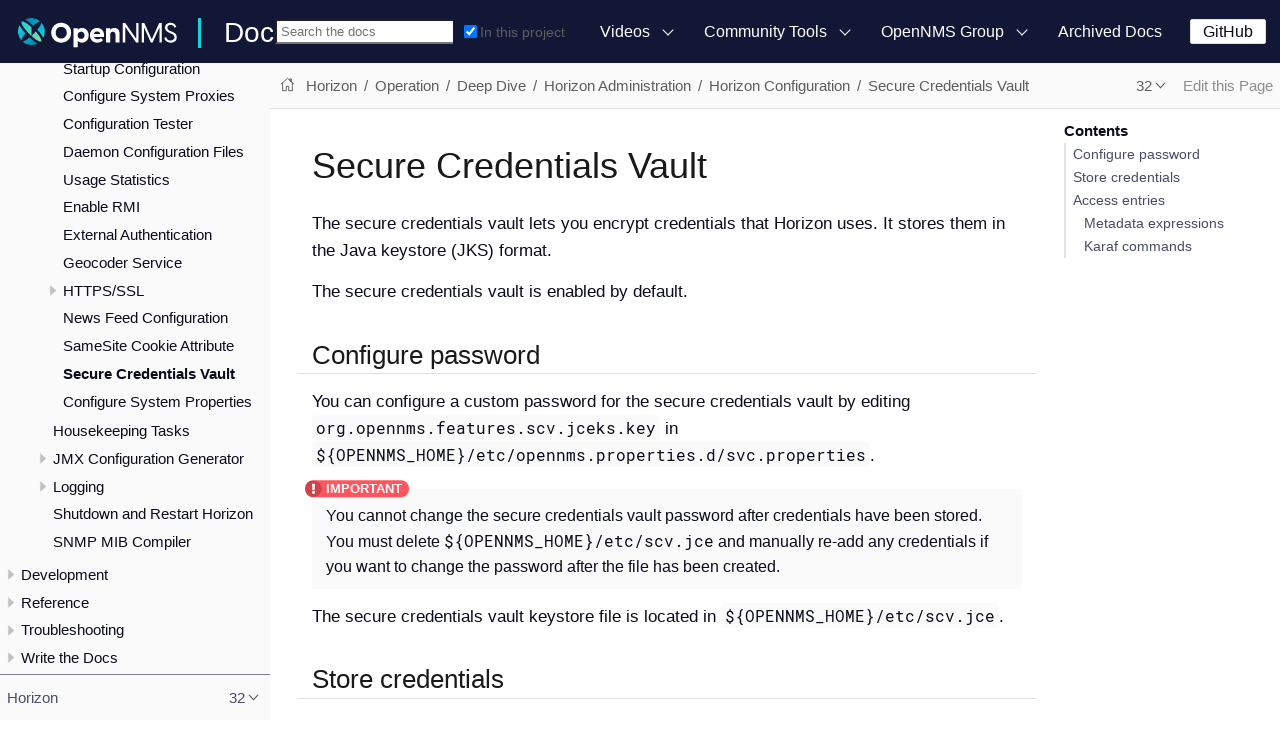

--- FILE ---
content_type: text/html
request_url: https://docs.opennms.com/horizon/32/operation/deep-dive/admin/configuration/scv-configuration.html
body_size: 13406
content:
<!DOCTYPE html>
<html lang="en">
  <head>
    <meta charset="utf-8">
    <meta name="viewport" content="width=device-width,initial-scale=1">
    <title>Secure Credentials Vault</title>
    <link rel="canonical" href="https://docs.opennms.com/horizon/35/operation/deep-dive/admin/configuration/scv-configuration.html">
    <link rel="prev" href="same-site-cookie.html">
    <link rel="next" href="system-properties.html">
    <meta name="description" content="Learn how to configure the secure credentials vault to encrypt the credentials that Horizon uses.">
    <meta name="generator" content="Antora 3.1.1">
    <link rel="stylesheet" href="../../../../../../_/css/site.css">
    <link rel="stylesheet" href="../../../../../../_/css/search.css">
    <link rel="stylesheet" href="../../../../../../_/css/admonition-labels.css">
    <script async src="https://www.googletagmanager.com/gtag/js?id=G-WR2RML9P8J"></script>
    <script>function gtag(){dataLayer.push(arguments)};window.dataLayer=window.dataLayer||[];gtag('js',new Date());gtag('config','G-WR2RML9P8J')</script>
    <link rel="icon" href="../../../../../../_/img/favicon.svg">
  </head>
  <body class="article">
<header class="header">
  <nav class="navbar">
    <div class="navbar-brand">
      <a href="https://www.opennms.com"><img class="navbar-logo" src="../../../../../../_/img/logotype.svg"/></a>
      <a class="navbar-site-title" href="https://docs.opennms.com">Docs</a>
      <button class="navbar-burger" data-target="topbar-nav">
        <span></span>
        <span></span>
        <span></span>
      </button>
    </div>
    <div id="topbar-nav" class="navbar-menu">
      <div class="navbar-end">
          <div class="navbar-item search hide-for-print">
            <div id="search-field" class="field has-filter">
              <input id="search-input" type="text" placeholder="Search the docs">
              <label class="filter checkbox">
                <input type="checkbox" data-facet-filter="component:horizon" checked> In this project
              </label>
            </div>
          </div>
        <div class="navbar-item has-dropdown is-hoverable">
          <a class="navbar-link" href="#">Videos</a>
          <div class="navbar-dropdown">
            <a class="navbar-item"
               href="https://www.youtube.com/watch?v=GJzmkshdjiI&list=PLsXgBGH3nG7iZSlssmZB3xWsAJlst2j2z"
               target="blank">OpenNMS 101 Training</a>
            <a class="navbar-item"
               href="https://www.youtube.com/watch?v=aoiSjNvDC7E&list=PLsXgBGH3nG7h6zy2hENGRJbs0BYQaqBu4"
               target="blank">OpenNMS 102 Training</a>
            <a class="navbar-item" href="https://www.youtube.com/opennms" target="blank">OpenNMS on YouTube</a>
          </div>
        </div>
        <div class="navbar-item has-dropdown is-hoverable">
          <a class="navbar-link" href="#">Community Tools</a>
          <div class="navbar-dropdown">
            <a class="navbar-item" href="https://www.opennms.com" target="blank">Project Website</a>
            <a class="navbar-item" href="https://issues.opennms.org" target="blank">JIRA</a>
            <a class="navbar-item" href="https://opennms.discourse.group" target="blank">Discourse</a>
            <a class="navbar-item" href="https://chat.opennms.com" target="blank">Mattermost Chat</a>
            <a class="navbar-item" href="https://toolbox.opennms.eu" target="blank">Toolbox</a>
          </div>
        </div>
        <div class="navbar-item has-dropdown is-hoverable">
          <a class="navbar-link" href="#">OpenNMS Group</a>
          <div class="navbar-dropdown">
            <a class="navbar-item" href="https://www.opennms.com/training" target="blank">Training</a>
            <a class="navbar-item" href="https://www.opennms.com/support" target="blank">Commercial Support</a>
            <a class="navbar-item" href="https://www.opennms.com/sponsored-development" target="blank">Sponsored
              Development</a>
          </div>
        </div>
        <a class="navbar-item" href="https://vault.opennms.com/docs/">Archived Docs</a>
      </div>
      <div class="navbar-item">
      <span class="control">
        <a class="button is-primary" href="https://github.com/opennms" target="blank">GitHub</a>
      </span>
      </div>
    </div>
  </nav>
</header>

<div class="body">
<div class="nav-container" data-component="horizon" data-version="32">
  <aside class="nav">
    <div class="panels">
<div class="nav-panel-menu is-active" data-panel="menu">
  <nav class="nav-menu">
    <h3 class="title"><a href="../../../../index.html">Horizon</a></h3>
<ul class="nav-list">
  <li class="nav-item" data-depth="0">
    <button class="nav-item-toggle"></button>
    <span class="nav-text">Release Notes</span>
<ul class="nav-list">
  <li class="nav-item" data-depth="1">
    <a class="nav-link" href="../../../../releasenotes/whatsnew.html">What&#8217;s New in OpenNMS Horizon 32</a>
  </li>
  <li class="nav-item" data-depth="1">
    <a class="nav-link" href="../../../../releasenotes/changelog.html">Changelog</a>
  </li>
</ul>
  </li>
  <li class="nav-item" data-depth="0">
    <button class="nav-item-toggle"></button>
    <span class="nav-text">Deployment</span>
<ul class="nav-list">
  <li class="nav-item" data-depth="1">
    <button class="nav-item-toggle"></button>
    <a class="nav-link" href="../../../../deployment/core/introduction.html">OpenNMS Horizon</a>
<ul class="nav-list">
  <li class="nav-item" data-depth="2">
    <a class="nav-link" href="../../../../deployment/core/system-requirements.html">Minimum System Requirements</a>
  </li>
  <li class="nav-item" data-depth="2">
    <a class="nav-link" href="../../../../deployment/core/getting-started.html">Installation and Configuration</a>
  </li>
  <li class="nav-item" data-depth="2">
    <a class="nav-link" href="../../../../deployment/core/containers.html">Containerized Deployment</a>
  </li>
  <li class="nav-item" data-depth="2">
    <a class="nav-link" href="../../../../deployment/core/setup-message-broker.html">Set up Message Broker</a>
  </li>
  <li class="nav-item" data-depth="2">
    <a class="nav-link" href="../../../../deployment/core/admin-password-reset.html">Reset the Web UI Admin Password</a>
  </li>
</ul>
  </li>
  <li class="nav-item" data-depth="1">
    <button class="nav-item-toggle"></button>
    <a class="nav-link" href="../../../../deployment/minion/introduction.html">Minion</a>
<ul class="nav-list">
  <li class="nav-item" data-depth="2">
    <a class="nav-link" href="../../../../deployment/minion/system-requirements.html">Minimum System Requirements</a>
  </li>
  <li class="nav-item" data-depth="2">
    <a class="nav-link" href="../../../../deployment/minion/install.html">Install Minion</a>
  </li>
  <li class="nav-item" data-depth="2">
    <a class="nav-link" href="../../../../deployment/minion/installing-jdbc-driver.html">Install JDBC Driver on Minion</a>
  </li>
  <li class="nav-item" data-depth="2">
    <a class="nav-link" href="../../../../deployment/minion/off-heap-storage.html">Off-heap storage</a>
  </li>
</ul>
  </li>
  <li class="nav-item" data-depth="1">
    <button class="nav-item-toggle"></button>
    <a class="nav-link" href="../../../../deployment/sentinel/introduction.html">Sentinel</a>
<ul class="nav-list">
  <li class="nav-item" data-depth="2">
    <a class="nav-link" href="../../../../deployment/sentinel/runtime/install.html">Install Sentinel Runtime</a>
  </li>
</ul>
  </li>
  <li class="nav-item" data-depth="1">
    <button class="nav-item-toggle"></button>
    <a class="nav-link" href="../../../../deployment/time-series-storage/timeseries/time-series-storage.html">Time Series Database</a>
<ul class="nav-list">
  <li class="nav-item" data-depth="2">
    <a class="nav-link" href="../../../../deployment/time-series-storage/timeseries/rrdtool.html">RRDtool</a>
  </li>
  <li class="nav-item" data-depth="2">
    <button class="nav-item-toggle"></button>
    <a class="nav-link" href="../../../../deployment/time-series-storage/newts/introduction.html">Newts</a>
<ul class="nav-list">
  <li class="nav-item" data-depth="3">
    <a class="nav-link" href="../../../../deployment/time-series-storage/newts/newts.html">Configure Horizon to Use Newts</a>
  </li>
  <li class="nav-item" data-depth="3">
    <a class="nav-link" href="../../../../deployment/time-series-storage/newts/configuration.html">Configuration Reference</a>
  </li>
  <li class="nav-item" data-depth="3">
    <a class="nav-link" href="../../../../deployment/time-series-storage/newts/cassandra-jmx.html">Cassandra Monitoring</a>
  </li>
  <li class="nav-item" data-depth="3">
    <a class="nav-link" href="../../../../deployment/time-series-storage/newts/cassandra-newts-jmx.html">Newts Monitoring</a>
  </li>
  <li class="nav-item" data-depth="3">
    <a class="nav-link" href="../../../../deployment/time-series-storage/newts/newts-repository-converter.html">RRD/JRB to Newts Migration Utility</a>
  </li>
  <li class="nav-item" data-depth="3">
    <a class="nav-link" href="../../../../deployment/time-series-storage/newts/resourcecli.html">Newts Karaf Commands</a>
  </li>
</ul>
  </li>
  <li class="nav-item" data-depth="2">
    <button class="nav-item-toggle"></button>
    <a class="nav-link" href="../../../../deployment/time-series-storage/timeseries/ts-integration-layer.html">Time Series Integration Layer</a>
<ul class="nav-list">
  <li class="nav-item" data-depth="3">
    <a class="nav-link" href="../../../../deployment/time-series-storage/timeseries/configuration.html">Enable Time Series Integration Layer</a>
  </li>
</ul>
  </li>
  <li class="nav-item" data-depth="2">
    <a class="nav-link" href="../../../../deployment/time-series-storage/timeseries/cortex.html">Cortex Time Series Plugin</a>
  </li>
</ul>
  </li>
  <li class="nav-item" data-depth="1">
    <a class="nav-link" href="../../../../deployment/opentracing/jaeger-tracing.html">Set up Jaeger Tracing</a>
  </li>
  <li class="nav-item" data-depth="1">
    <button class="nav-item-toggle"></button>
    <a class="nav-link" href="../../../../deployment/upgrade/introduction.html">Upgrade Horizon</a>
<ul class="nav-list">
  <li class="nav-item" data-depth="2">
    <a class="nav-link" href="../../../../deployment/upgrade/diff.html">Identify Changed Configuration Files</a>
  </li>
  <li class="nav-item" data-depth="2">
    <a class="nav-link" href="../../../../deployment/upgrade/git-diff.html">Manage Configuration Changes with Git</a>
  </li>
  <li class="nav-item" data-depth="2">
    <a class="nav-link" href="../../../../deployment/upgrade/basic.html">Basic Upgrade Steps</a>
  </li>
  <li class="nav-item" data-depth="2">
    <a class="nav-link" href="../../../../deployment/upgrade/git-upgrade.html">Upgrade Horizon with Git</a>
  </li>
</ul>
  </li>
  <li class="nav-item" data-depth="1">
    <a class="nav-link" href="../../../../deployment/upgrade/backup/introduction.html">Back up OpenNMS Horizon</a>
  </li>
  <li class="nav-item" data-depth="1">
    <a class="nav-link" href="../../../../deployment/upgrade/restore/introduction.html">Restore OpenNMS Horizon</a>
  </li>
</ul>
  </li>
  <li class="nav-item" data-depth="0">
    <button class="nav-item-toggle"></button>
    <span class="nav-text">Operation</span>
<ul class="nav-list">
  <li class="nav-item" data-depth="1">
    <a class="nav-link" href="../../../overview/overview.html">Overview</a>
  </li>
  <li class="nav-item" data-depth="1">
    <button class="nav-item-toggle"></button>
    <a class="nav-link" href="../../../quick-start/introduction.html">Quick Start</a>
<ul class="nav-list">
  <li class="nav-item" data-depth="2">
    <a class="nav-link" href="../../../quick-start/users.html">Step 1: First-Time Sign In</a>
  </li>
  <li class="nav-item" data-depth="2">
    <a class="nav-link" href="../../../quick-start/notifications.html">Step 2: Turn on Default Notifications</a>
  </li>
  <li class="nav-item" data-depth="2">
    <a class="nav-link" href="../../../quick-start/inventory.html">Step 3: Provision Inventory</a>
  </li>
  <li class="nav-item" data-depth="2">
    <a class="nav-link" href="../../../quick-start/performance-data.html">Step 4: Set Up Performance Data Collection</a>
  </li>
  <li class="nav-item" data-depth="2">
    <a class="nav-link" href="../../../quick-start/thresholding.html">Step 5: Set up a Threshold</a>
  </li>
  <li class="nav-item" data-depth="2">
    <a class="nav-link" href="../../../quick-start/baseline.html">Step 6: Establish a Baseline</a>
  </li>
  <li class="nav-item" data-depth="2">
    <a class="nav-link" href="../../../quick-start/service-assurance.html">Step 7: Determine Service Availability</a>
  </li>
  <li class="nav-item" data-depth="2">
    <a class="nav-link" href="../../../quick-start/notification-config.html">Step 8: Configure Notifications</a>
  </li>
  <li class="nav-item" data-depth="2">
    <a class="nav-link" href="../../../quick-start/visualize-data.html">Step 9: Visualize Data</a>
  </li>
  <li class="nav-item" data-depth="2">
    <a class="nav-link" href="../../../quick-start/beyond-qs.html">Beyond the Quick Start Guide</a>
  </li>
</ul>
  </li>
  <li class="nav-item" data-depth="1">
    <button class="nav-item-toggle"></button>
    <a class="nav-link" href="../../introduction.html">Deep Dive</a>
<ul class="nav-list">
  <li class="nav-item" data-depth="2">
    <button class="nav-item-toggle"></button>
    <span class="nav-text">User Management</span>
<ul class="nav-list">
  <li class="nav-item" data-depth="3">
    <a class="nav-link" href="../../user-management/user-config.html">User Creation and Configuration</a>
  </li>
  <li class="nav-item" data-depth="3">
    <a class="nav-link" href="../../user-management/security-roles.html">Assign User Permissions</a>
  </li>
  <li class="nav-item" data-depth="3">
    <a class="nav-link" href="../../user-management/user-groups.html">Groups</a>
  </li>
  <li class="nav-item" data-depth="3">
    <a class="nav-link" href="../../user-management/user-oncall.html">On-Call Roles</a>
  </li>
  <li class="nav-item" data-depth="3">
    <a class="nav-link" href="../../user-management/user-maintenance.html">User Maintenance</a>
  </li>
  <li class="nav-item" data-depth="3">
    <a class="nav-link" href="../../user-management/pre-authentication.html">Web UI Pre-Authentication</a>
  </li>
</ul>
  </li>
  <li class="nav-item" data-depth="2">
    <button class="nav-item-toggle"></button>
    <a class="nav-link" href="../../provisioning/introduction.html">Provisioning</a>
<ul class="nav-list">
  <li class="nav-item" data-depth="3">
    <button class="nav-item-toggle"></button>
    <a class="nav-link" href="../../provisioning/configuration.html">Configuration Options</a>
<ul class="nav-list">
  <li class="nav-item" data-depth="4">
    <a class="nav-link" href="../../provisioning/foreign-source.html">Foreign Source Definition</a>
  </li>
  <li class="nav-item" data-depth="4">
    <a class="nav-link" href="../../provisioning/adapters.html">Adapters</a>
  </li>
  <li class="nav-item" data-depth="4">
    <a class="nav-link" href="../../provisioning/detectors.html">Detectors</a>
  </li>
  <li class="nav-item" data-depth="4">
    <a class="nav-link" href="../../provisioning/policies.html">Policies</a>
  </li>
  <li class="nav-item" data-depth="4">
    <a class="nav-link" href="../../provisioning/import-handler.html">Import Handlers</a>
  </li>
</ul>
  </li>
  <li class="nav-item" data-depth="3">
    <a class="nav-link" href="../../provisioning/directed-discovery.html">Directed Discovery</a>
  </li>
  <li class="nav-item" data-depth="3">
    <a class="nav-link" href="../../provisioning/auto-discovery.html">Auto Discovery</a>
  </li>
  <li class="nav-item" data-depth="3">
    <a class="nav-link" href="../../provisioning/integration.html">Integrating with Provisiond</a>
  </li>
  <li class="nav-item" data-depth="3">
    <a class="nav-link" href="../../provisioning/scalability.html">Addressing Scalability</a>
  </li>
  <li class="nav-item" data-depth="3">
    <a class="nav-link" href="../../provisioning/fine-grained.html">Fine-Grained provisioning using provision.pl</a>
  </li>
  <li class="nav-item" data-depth="3">
    <a class="nav-link" href="../../provisioning/snmp-profile.html">SNMP Profiles</a>
  </li>
</ul>
  </li>
  <li class="nav-item" data-depth="2">
    <button class="nav-item-toggle"></button>
    <a class="nav-link" href="../../thresholds/thresholding.html">Thresholding</a>
<ul class="nav-list">
  <li class="nav-item" data-depth="3">
    <a class="nav-link" href="../../thresholds/datasource.html">Thresholding Tasks</a>
  </li>
  <li class="nav-item" data-depth="3">
    <button class="nav-item-toggle"></button>
    <a class="nav-link" href="../../thresholds/thresh-group.html">Create a Threshold Group</a>
<ul class="nav-list">
  <li class="nav-item" data-depth="4">
    <a class="nav-link" href="../../thresholds/thresh-service.html">Thresholding Service</a>
  </li>
  <li class="nav-item" data-depth="4">
    <a class="nav-link" href="../../thresholds/troubleshoot.html">Troubleshoot and Manage Thresholds</a>
  </li>
</ul>
  </li>
</ul>
  </li>
  <li class="nav-item" data-depth="2">
    <button class="nav-item-toggle"></button>
    <a class="nav-link" href="../../service-assurance/introduction.html">Service Assurance</a>
<ul class="nav-list">
  <li class="nav-item" data-depth="3">
    <a class="nav-link" href="../../service-assurance/configuration.html">Configure Pollerd</a>
  </li>
  <li class="nav-item" data-depth="3">
    <a class="nav-link" href="../../service-assurance/critical-service.html">Improve Monitoring Efficiency</a>
  </li>
  <li class="nav-item" data-depth="3">
    <a class="nav-link" href="../../service-assurance/downtime-model.html">Detect Short Service Outages</a>
  </li>
  <li class="nav-item" data-depth="3">
    <a class="nav-link" href="../../service-assurance/path-outages.html">Use Path Outages to Suppress Notifications</a>
  </li>
  <li class="nav-item" data-depth="3">
    <a class="nav-link" href="../../service-assurance/polling-packages.html">Poller Packages</a>
  </li>
  <li class="nav-item" data-depth="3">
    <a class="nav-link" href="../../service-assurance/service-monitors.html">Service Monitors</a>
  </li>
  <li class="nav-item" data-depth="3">
    <a class="nav-link" href="../../service-assurance/scheduled-outages.html">Scheduled Outages</a>
  </li>
  <li class="nav-item" data-depth="3">
    <a class="nav-link" href="../../service-assurance/application-perspective-monitoring/introduction.html">Application Perspective Monitoring</a>
  </li>
  <li class="nav-item" data-depth="3">
    <button class="nav-item-toggle"></button>
    <a class="nav-link" href="../../service-assurance/shell/introduction.html">Shell Commands</a>
<ul class="nav-list">
  <li class="nav-item" data-depth="4">
    <a class="nav-link" href="../../service-assurance/shell/pollerd-schedule.html">Pollerd Schedule</a>
  </li>
</ul>
  </li>
</ul>
  </li>
  <li class="nav-item" data-depth="2">
    <button class="nav-item-toggle"></button>
    <a class="nav-link" href="../../device-config-backup/introduction.html">Device Configuration Backup</a>
<ul class="nav-list">
  <li class="nav-item" data-depth="3">
    <a class="nav-link" href="../../device-config-backup/ssh.html">Configure Backup Script</a>
  </li>
  <li class="nav-item" data-depth="3">
    <a class="nav-link" href="../../device-config-backup/configuration.html">Poller Configuration</a>
  </li>
  <li class="nav-item" data-depth="3">
    <a class="nav-link" href="../../device-config-backup/dcb-requisition.html">Create Requisition for Device Configuration Backup</a>
  </li>
  <li class="nav-item" data-depth="3">
    <a class="nav-link" href="../../device-config-backup/dcb.html">Manage Device Configuration Backups</a>
  </li>
</ul>
  </li>
  <li class="nav-item" data-depth="2">
    <button class="nav-item-toggle"></button>
    <a class="nav-link" href="../../performance-data-collection/introduction.html">Performance Management</a>
<ul class="nav-list">
  <li class="nav-item" data-depth="3">
    <a class="nav-link" href="../../performance-data-collection/collectd/collection-packages.html">Configure Collector Packages</a>
  </li>
  <li class="nav-item" data-depth="3">
    <a class="nav-link" href="../../performance-data-collection/collectd/configuration.html">Configuring Collectd</a>
  </li>
  <li class="nav-item" data-depth="3">
    <a class="nav-link" href="../../performance-data-collection/data-types.html">Data Types</a>
  </li>
  <li class="nav-item" data-depth="3">
    <button class="nav-item-toggle"></button>
    <a class="nav-link" href="../../performance-data-collection/resource-types.html">Resource Types</a>
<ul class="nav-list">
  <li class="nav-item" data-depth="4">
    <a class="nav-link" href="../../performance-data-collection/snmp-index.html">Create a Custom Resource Type</a>
  </li>
</ul>
  </li>
  <li class="nav-item" data-depth="3">
    <a class="nav-link" href="../../performance-data-collection/collectors.html">Collectors</a>
  </li>
  <li class="nav-item" data-depth="3">
    <a class="nav-link" href="../../performance-data-collection/graphs.html">Graphing Metrics</a>
  </li>
  <li class="nav-item" data-depth="3">
    <button class="nav-item-toggle"></button>
    <a class="nav-link" href="../../performance-data-collection/snmp-property-extenders/property-extenders.html">SNMP Property Extenders</a>
<ul class="nav-list">
  <li class="nav-item" data-depth="4">
    <a class="nav-link" href="../../performance-data-collection/snmp-property-extenders/cisco-cbqos.html">Cisco CBQoS property extender</a>
  </li>
  <li class="nav-item" data-depth="4">
    <a class="nav-link" href="../../performance-data-collection/snmp-property-extenders/enum-lookup.html">Enum Lookup property extender</a>
  </li>
  <li class="nav-item" data-depth="4">
    <a class="nav-link" href="../../performance-data-collection/snmp-property-extenders/index-split.html">Index Split Property Extender</a>
  </li>
  <li class="nav-item" data-depth="4">
    <a class="nav-link" href="../../performance-data-collection/snmp-property-extenders/pointer-like-index.html">Pointer-Like Index Property Extender</a>
  </li>
  <li class="nav-item" data-depth="4">
    <a class="nav-link" href="../../performance-data-collection/snmp-property-extenders/regex.html">Regex Property Extender</a>
  </li>
  <li class="nav-item" data-depth="4">
    <a class="nav-link" href="../../performance-data-collection/snmp-property-extenders/snmp-interface.html">SNMP Interface Property Extender</a>
  </li>
  <li class="nav-item" data-depth="4">
    <a class="nav-link" href="../../performance-data-collection/snmp-property-extenders/value-mapping.html">Value Mapping Property Extender</a>
  </li>
</ul>
  </li>
  <li class="nav-item" data-depth="3">
    <button class="nav-item-toggle"></button>
    <a class="nav-link" href="../../performance-data-collection/collectd/collect-admin.html">Collectd Administration</a>
<ul class="nav-list">
  <li class="nav-item" data-depth="4">
    <button class="nav-item-toggle"></button>
    <a class="nav-link" href="../../performance-data-collection/shell/introduction.html">Shell Commands</a>
<ul class="nav-list">
  <li class="nav-item" data-depth="5">
    <a class="nav-link" href="../../performance-data-collection/shell/adhoc-collection.html">Ad hoc collection</a>
  </li>
  <li class="nav-item" data-depth="5">
    <a class="nav-link" href="../../performance-data-collection/shell/measurements.html">Measurements &amp; Resources</a>
  </li>
  <li class="nav-item" data-depth="5">
    <a class="nav-link" href="../../performance-data-collection/shell/stress-testing.html">Stress Testing</a>
  </li>
  <li class="nav-item" data-depth="5">
    <a class="nav-link" href="../../performance-data-collection/shell/collectd-schedule.html">Collectd Schedule</a>
  </li>
</ul>
  </li>
</ul>
  </li>
</ul>
  </li>
  <li class="nav-item" data-depth="2">
    <button class="nav-item-toggle"></button>
    <a class="nav-link" href="../../events/introduction.html">Events</a>
<ul class="nav-list">
  <li class="nav-item" data-depth="3">
    <button class="nav-item-toggle"></button>
    <a class="nav-link" href="../../events/event-configuration.html">Event Daemon Configuration</a>
<ul class="nav-list">
  <li class="nav-item" data-depth="4">
    <a class="nav-link" href="../../events/event-definition.html">Event Definition</a>
  </li>
  <li class="nav-item" data-depth="4">
    <a class="nav-link" href="../../events/event-tokens.html">Replacement Tokens</a>
  </li>
  <li class="nav-item" data-depth="4">
    <a class="nav-link" href="../../events/event-debugging.html">Event Troubleshooting</a>
  </li>
</ul>
  </li>
  <li class="nav-item" data-depth="3">
    <a class="nav-link" href="../../events/event-translator.html">Event Translator</a>
  </li>
  <li class="nav-item" data-depth="3">
    <button class="nav-item-toggle"></button>
    <a class="nav-link" href="../../events/event-sources.html">Sources of Events</a>
<ul class="nav-list">
  <li class="nav-item" data-depth="4">
    <a class="nav-link" href="../../events/sources/eif-adapter.html">IBM Tivoli Event Integration Facility</a>
  </li>
  <li class="nav-item" data-depth="4">
    <a class="nav-link" href="../../events/sources/kafka.html">Kafka Consumer (Events)</a>
  </li>
  <li class="nav-item" data-depth="4">
    <a class="nav-link" href="../../events/sources/rest.html">REST</a>
  </li>
  <li class="nav-item" data-depth="4">
    <a class="nav-link" href="../../events/sources/sink-api.html">Sink</a>
  </li>
  <li class="nav-item" data-depth="4">
    <a class="nav-link" href="../../events/sources/snmp-traps.html">SNMP Traps</a>
  </li>
  <li class="nav-item" data-depth="4">
    <a class="nav-link" href="../../events/sources/syslog.html">Syslog Messages</a>
  </li>
  <li class="nav-item" data-depth="4">
    <a class="nav-link" href="../../events/sources/tl1.html">TL1 Autonomous Messages</a>
  </li>
  <li class="nav-item" data-depth="4">
    <a class="nav-link" href="../../events/sources/xml-tcp.html">XML-TCP</a>
  </li>
</ul>
  </li>
  <li class="nav-item" data-depth="3">
    <a class="nav-link" href="../../events/perf-data.html">SNMP Trap Performance Data</a>
  </li>
  <li class="nav-item" data-depth="3">
    <a class="nav-link" href="../../events/event-advanced-search.html">Advanced Event Search</a>
  </li>
</ul>
  </li>
  <li class="nav-item" data-depth="2">
    <button class="nav-item-toggle"></button>
    <a class="nav-link" href="../../alarms/introduction.html">Alarms</a>
<ul class="nav-list">
  <li class="nav-item" data-depth="3">
    <a class="nav-link" href="../../alarms/configuring-alarms.html">Configure Alarms</a>
  </li>
  <li class="nav-item" data-depth="3">
    <a class="nav-link" href="../../alarms/alarm-example.html">Alarm Lifecycle</a>
  </li>
  <li class="nav-item" data-depth="3">
    <a class="nav-link" href="../../alarms/alarm-handling.html">Alarm Handling</a>
  </li>
  <li class="nav-item" data-depth="3">
    <a class="nav-link" href="../../alarms/alarm-sound-flash.html">Alarm Sounds</a>
  </li>
  <li class="nav-item" data-depth="3">
    <a class="nav-link" href="../../alarms/history.html">Alarm History</a>
  </li>
  <li class="nav-item" data-depth="3">
    <a class="nav-link" href="../../alarms/alarm-advanced-search.html">Advanced Alarm Search</a>
  </li>
  <li class="nav-item" data-depth="3">
    <a class="nav-link" href="../../alarms/ifttt-integration.html">IFTTT Integration</a>
  </li>
</ul>
  </li>
  <li class="nav-item" data-depth="2">
    <button class="nav-item-toggle"></button>
    <a class="nav-link" href="../../notifications/introduction.html">Notifications</a>
<ul class="nav-list">
  <li class="nav-item" data-depth="3">
    <a class="nav-link" href="../../notifications/concepts.html">Concepts</a>
  </li>
  <li class="nav-item" data-depth="3">
    <a class="nav-link" href="../../notifications/configuration.html">Notification Configuration</a>
  </li>
  <li class="nav-item" data-depth="3">
    <a class="nav-link" href="../../notifications/commands.html">Notification Commands</a>
  </li>
  <li class="nav-item" data-depth="3">
    <button class="nav-item-toggle"></button>
    <a class="nav-link" href="../../notifications/bonus-strategies.html">Bonus Notification Methods</a>
<ul class="nav-list">
  <li class="nav-item" data-depth="4">
    <a class="nav-link" href="../../notifications/strategies/mattermost.html">Mattermost Notifications</a>
  </li>
  <li class="nav-item" data-depth="4">
    <a class="nav-link" href="../../notifications/strategies/slack.html">Slack Notifications</a>
  </li>
</ul>
  </li>
  <li class="nav-item" data-depth="3">
    <a class="nav-link" href="../../notifications/shell.html">Notification Shell Commands</a>
  </li>
</ul>
  </li>
  <li class="nav-item" data-depth="2">
    <button class="nav-item-toggle"></button>
    <a class="nav-link" href="../../bsm/introduction.html">Business Service Monitoring</a>
<ul class="nav-list">
  <li class="nav-item" data-depth="3">
    <button class="nav-item-toggle"></button>
    <a class="nav-link" href="../../bsm/business-service-definition.html">Business Service Definition</a>
<ul class="nav-list">
  <li class="nav-item" data-depth="4">
    <a class="nav-link" href="../../bsm/edges.html">Edges</a>
  </li>
</ul>
  </li>
  <li class="nav-item" data-depth="3">
    <a class="nav-link" href="../../bsm/business-service-map.html">Business Service Topology</a>
  </li>
  <li class="nav-item" data-depth="3">
    <button class="nav-item-toggle"></button>
    <a class="nav-link" href="../../bsm/operational-status.html">Operational Status</a>
<ul class="nav-list">
  <li class="nav-item" data-depth="4">
    <a class="nav-link" href="../../bsm/map-functions.html">Map Functions</a>
  </li>
  <li class="nav-item" data-depth="4">
    <a class="nav-link" href="../../bsm/reduce-functions.html">Reduce Functions</a>
  </li>
</ul>
  </li>
  <li class="nav-item" data-depth="3">
    <a class="nav-link" href="../../bsm/root-cause-impact-analysis.html">Root Cause and Impact Analysis</a>
  </li>
</ul>
  </li>
  <li class="nav-item" data-depth="2">
    <button class="nav-item-toggle"></button>
    <a class="nav-link" href="../../topology/introduction.html">Topology</a>
<ul class="nav-list">
  <li class="nav-item" data-depth="3">
    <a class="nav-link" href="../../topology/topology.html">Topology Map</a>
  </li>
  <li class="nav-item" data-depth="3">
    <a class="nav-link" href="../../topology/graphml-asset-topology-provider.html">Asset Topology Provider</a>
  </li>
  <li class="nav-item" data-depth="3">
    <button class="nav-item-toggle"></button>
    <a class="nav-link" href="../../topology/enlinkd/introduction.html">Enhanced Link Daemon</a>
<ul class="nav-list">
  <li class="nav-item" data-depth="4">
    <a class="nav-link" href="../../topology/enlinkd/shell/introduction.html">Shell Commands</a>
  </li>
  <li class="nav-item" data-depth="4">
    <button class="nav-item-toggle"></button>
    <a class="nav-link" href="../../topology/enlinkd/layer-2-discovery.html">Layer 2 Link Discovery</a>
<ul class="nav-list">
  <li class="nav-item" data-depth="5">
    <a class="nav-link" href="../../topology/enlinkd/layer-2/lldp-discovery.html">Link Layer Discovery</a>
  </li>
  <li class="nav-item" data-depth="5">
    <a class="nav-link" href="../../topology/enlinkd/layer-2/cdp-discovery.html">Cisco Discovery Protocol</a>
  </li>
  <li class="nav-item" data-depth="5">
    <a class="nav-link" href="../../topology/enlinkd/layer-2/bridge-discovery.html">Transparent Bridge Discovery</a>
  </li>
</ul>
  </li>
  <li class="nav-item" data-depth="4">
    <button class="nav-item-toggle"></button>
    <a class="nav-link" href="../../topology/enlinkd/layer-3-discovery.html">Layer 3 Link Discovery</a>
<ul class="nav-list">
  <li class="nav-item" data-depth="5">
    <a class="nav-link" href="../../topology/enlinkd/layer-3/ospf-discovery.html">OSPF Discovery</a>
  </li>
  <li class="nav-item" data-depth="5">
    <a class="nav-link" href="../../topology/enlinkd/layer-3/is-is-discovery.html">IS-IS Discovery</a>
  </li>
</ul>
  </li>
</ul>
  </li>
</ul>
  </li>
  <li class="nav-item" data-depth="2">
    <button class="nav-item-toggle"></button>
    <a class="nav-link" href="../../database-reports/database.html">Database Reports</a>
<ul class="nav-list">
  <li class="nav-item" data-depth="3">
    <button class="nav-item-toggle"></button>
    <a class="nav-link" href="../../database-reports/template-introduction.html">Report Templates</a>
<ul class="nav-list">
  <li class="nav-item" data-depth="4">
    <a class="nav-link" href="../../database-reports/templates/availability.html">Availability by Node</a>
  </li>
  <li class="nav-item" data-depth="4">
    <a class="nav-link" href="../../database-reports/templates/avail-summary.html">Availability Summary</a>
  </li>
  <li class="nav-item" data-depth="4">
    <a class="nav-link" href="../../database-reports/templates/classic.html">Default Classic</a>
  </li>
  <li class="nav-item" data-depth="4">
    <a class="nav-link" href="../../database-reports/templates/calendar.html">Default Calendar</a>
  </li>
  <li class="nav-item" data-depth="4">
    <a class="nav-link" href="../../database-reports/templates/event.html">Event Analysis</a>
  </li>
  <li class="nav-item" data-depth="4">
    <a class="nav-link" href="../../database-reports/templates/grafana.html">Grafana Dashboard</a>
  </li>
  <li class="nav-item" data-depth="4">
    <a class="nav-link" href="../../database-reports/templates/interface-avail.html">Interface Availability</a>
  </li>
  <li class="nav-item" data-depth="4">
    <a class="nav-link" href="../../database-reports/templates/maintenance-expired.html">Maintenance Contracts Expiring</a>
  </li>
  <li class="nav-item" data-depth="4">
    <a class="nav-link" href="../../database-reports/templates/maintenance-strategy.html">Maintenance Contracts Strategy</a>
  </li>
  <li class="nav-item" data-depth="4">
    <a class="nav-link" href="../../database-reports/templates/morning.html">Early Morning</a>
  </li>
  <li class="nav-item" data-depth="4">
    <a class="nav-link" href="../../database-reports/templates/response-summary.html">Response Time Summary</a>
  </li>
  <li class="nav-item" data-depth="4">
    <a class="nav-link" href="../../database-reports/templates/response-time.html">Response Time by Node</a>
  </li>
  <li class="nav-item" data-depth="4">
    <a class="nav-link" href="../../database-reports/templates/serial.html">Serial Interface Utilization</a>
  </li>
  <li class="nav-item" data-depth="4">
    <a class="nav-link" href="../../database-reports/templates/snmp.html">SNMP Interface Availability</a>
  </li>
  <li class="nav-item" data-depth="4">
    <a class="nav-link" href="../../database-reports/templates/total-bytes.html">Total Bytes Transferred by Interface</a>
  </li>
  <li class="nav-item" data-depth="4">
    <a class="nav-link" href="../../database-reports/templates/traffic-rates.html">Traffic Rates for Nodes by Interface</a>
  </li>
</ul>
  </li>
</ul>
  </li>
  <li class="nav-item" data-depth="2">
    <a class="nav-link" href="../../ticketing/introduction.html">Ticketing</a>
  </li>
  <li class="nav-item" data-depth="2">
    <a class="nav-link" href="../../workarounds/snmp.html">Overriding SNMP Client Behavior</a>
  </li>
  <li class="nav-item" data-depth="2">
    <a class="nav-link" href="../../dnsresolver/introduction.html">DNS Resolver</a>
  </li>
  <li class="nav-item" data-depth="2">
    <a class="nav-link" href="../../telemetryd/introduction.html">Telemetry Daemon</a>
  </li>
  <li class="nav-item" data-depth="2">
    <button class="nav-item-toggle"></button>
    <a class="nav-link" href="../../elasticsearch/introduction.html">Elasticsearch Integration</a>
<ul class="nav-list">
  <li class="nav-item" data-depth="3">
    <a class="nav-link" href="../../elasticsearch/features/introduction.html">Feature Matrix</a>
  </li>
  <li class="nav-item" data-depth="3">
    <button class="nav-item-toggle"></button>
    <a class="nav-link" href="../../elasticsearch/features/event-forwarder.html">Event Forwarder</a>
<ul class="nav-list">
  <li class="nav-item" data-depth="4">
    <a class="nav-link" href="../../elasticsearch/features/event-forwarder-mapping.html">Mapping Events to Elasticsearch</a>
  </li>
  <li class="nav-item" data-depth="4">
    <a class="nav-link" href="../../elasticsearch/features/event-forwarder-mapping-table.html">Table of Index Mapping</a>
  </li>
</ul>
  </li>
  <li class="nav-item" data-depth="3">
    <a class="nav-link" href="../../elasticsearch/features/flows.html">Flow Support</a>
  </li>
  <li class="nav-item" data-depth="3">
    <a class="nav-link" href="../../elasticsearch/features/situation-feedback.html">Situation Feedback</a>
  </li>
  <li class="nav-item" data-depth="3">
    <a class="nav-link" href="../../elasticsearch/features/alarm-history.html">Alarm History</a>
  </li>
</ul>
  </li>
  <li class="nav-item" data-depth="2">
    <button class="nav-item-toggle"></button>
    <a class="nav-link" href="../../flows/introduction.html">Flows</a>
<ul class="nav-list">
  <li class="nav-item" data-depth="3">
    <a class="nav-link" href="../../flows/basic.html">Basic Flows Setup</a>
  </li>
  <li class="nav-item" data-depth="3">
    <a class="nav-link" href="../../flows/distributed.html">Using Minions as a Flow Collector</a>
  </li>
  <li class="nav-item" data-depth="3">
    <a class="nav-link" href="../../flows/sentinel/sentinel.html">Scale Flow Processing with Sentinel</a>
  </li>
  <li class="nav-item" data-depth="3">
    <a class="nav-link" href="../../flows/classification-engine.html">Flows Classification</a>
  </li>
  <li class="nav-item" data-depth="3">
    <a class="nav-link" href="../../flows/aggregation.html">Aggregate Flows with REST API</a>
  </li>
  <li class="nav-item" data-depth="3">
    <a class="nav-link" href="../../flows/data-collection.html">Data Collection of Flow Applications</a>
  </li>
  <li class="nav-item" data-depth="3">
    <a class="nav-link" href="../../flows/thresholding.html">Thresholding Flow Applications</a>
  </li>
  <li class="nav-item" data-depth="3">
    <a class="nav-link" href="../../flows/troubleshooting.html">Flows Troubleshooting</a>
  </li>
</ul>
  </li>
  <li class="nav-item" data-depth="2">
    <button class="nav-item-toggle"></button>
    <a class="nav-link" href="../../geographical-map/introduction.html">Geographical Maps</a>
<ul class="nav-list">
  <li class="nav-item" data-depth="3">
    <a class="nav-link" href="../../geographical-map/searching.html">Map Search</a>
  </li>
</ul>
  </li>
  <li class="nav-item" data-depth="2">
    <button class="nav-item-toggle"></button>
    <a class="nav-link" href="../../kafka-producer/kafka-producer.html">Kafka Producer</a>
<ul class="nav-list">
  <li class="nav-item" data-depth="3">
    <a class="nav-link" href="../../kafka-producer/enable-kafka.html">Enable the Kafka Producer</a>
  </li>
  <li class="nav-item" data-depth="3">
    <a class="nav-link" href="../../kafka-producer/configure-kafka.html">Configure the Kafka Producer</a>
  </li>
  <li class="nav-item" data-depth="3">
    <a class="nav-link" href="../../kafka-producer/shell-commands.html">Shell Commands</a>
  </li>
</ul>
  </li>
  <li class="nav-item" data-depth="2">
    <a class="nav-link" href="../../alarm-correlation/situation-feedback.html">Alarm Correlation</a>
  </li>
  <li class="nav-item" data-depth="2">
    <a class="nav-link" href="../../meta-data.html">Metadata</a>
  </li>
  <li class="nav-item" data-depth="2">
    <a class="nav-link" href="../../search.html">Search</a>
  </li>
  <li class="nav-item" data-depth="2">
    <a class="nav-link" href="../../snmp-poller/concepts.html">SNMP Interface Poller</a>
  </li>
  <li class="nav-item" data-depth="2">
    <button class="nav-item-toggle"></button>
    <a class="nav-link" href="../../visualizations/introduction.html">Visualizations</a>
<ul class="nav-list">
  <li class="nav-item" data-depth="3">
    <a class="nav-link" href="../../visualizations/dashboard.html">Horizon Dashboard</a>
  </li>
  <li class="nav-item" data-depth="3">
    <a class="nav-link" href="../../visualizations/grafana-dashboard-box.html">Grafana Dashboard Box</a>
  </li>
  <li class="nav-item" data-depth="3">
    <a class="nav-link" href="../../visualizations/heatmap.html">Heatmap</a>
  </li>
  <li class="nav-item" data-depth="3">
    <button class="nav-item-toggle"></button>
    <a class="nav-link" href="../../visualizations/opsboard/introduction.html">Operator Board</a>
<ul class="nav-list">
  <li class="nav-item" data-depth="4">
    <a class="nav-link" href="../../visualizations/opsboard/boosting-behavior.html">Boost Configuration</a>
  </li>
  <li class="nav-item" data-depth="4">
    <a class="nav-link" href="../../visualizations/opsboard/criteria-builder.html">Criteria Builder</a>
  </li>
  <li class="nav-item" data-depth="4">
    <button class="nav-item-toggle"></button>
    <span class="nav-text">Dashlets</span>
<ul class="nav-list">
  <li class="nav-item" data-depth="5">
    <a class="nav-link" href="../../visualizations/opsboard/dashlets/alarm-detail.html">Alarm Details</a>
  </li>
  <li class="nav-item" data-depth="5">
    <a class="nav-link" href="../../visualizations/opsboard/dashlets/alarms.html">Alarms</a>
  </li>
  <li class="nav-item" data-depth="5">
    <a class="nav-link" href="../../visualizations/opsboard/dashlets/charts.html">Charts</a>
  </li>
  <li class="nav-item" data-depth="5">
    <a class="nav-link" href="../../visualizations/opsboard/dashlets/grafana.html">Grafana</a>
  </li>
  <li class="nav-item" data-depth="5">
    <a class="nav-link" href="../../visualizations/opsboard/dashlets/image.html">Image</a>
  </li>
  <li class="nav-item" data-depth="5">
    <a class="nav-link" href="../../visualizations/opsboard/dashlets/ksc.html">KSC Reports</a>
  </li>
  <li class="nav-item" data-depth="5">
    <a class="nav-link" href="../../visualizations/opsboard/dashlets/map.html">Map</a>
  </li>
  <li class="nav-item" data-depth="5">
    <a class="nav-link" href="../../visualizations/opsboard/dashlets/rrd.html">RRD</a>
  </li>
  <li class="nav-item" data-depth="5">
    <a class="nav-link" href="../../visualizations/opsboard/dashlets/rtc.html">RTC</a>
  </li>
  <li class="nav-item" data-depth="5">
    <a class="nav-link" href="../../visualizations/opsboard/dashlets/summary.html">Summary</a>
  </li>
  <li class="nav-item" data-depth="5">
    <a class="nav-link" href="../../visualizations/opsboard/dashlets/surveillance.html">Surveillance</a>
  </li>
  <li class="nav-item" data-depth="5">
    <a class="nav-link" href="../../visualizations/opsboard/dashlets/topology.html">Topology</a>
  </li>
  <li class="nav-item" data-depth="5">
    <a class="nav-link" href="../../visualizations/opsboard/dashlets/url.html">URL</a>
  </li>
</ul>
  </li>
</ul>
  </li>
  <li class="nav-item" data-depth="3">
    <a class="nav-link" href="../../visualizations/surveillance-view.html">Surveillance View</a>
  </li>
  <li class="nav-item" data-depth="3">
    <a class="nav-link" href="../../visualizations/trends.html">Trend</a>
  </li>
</ul>
  </li>
  <li class="nav-item" data-depth="2">
    <button class="nav-item-toggle"></button>
    <span class="nav-text">Horizon Administration</span>
<ul class="nav-list">
  <li class="nav-item" data-depth="3">
    <button class="nav-item-toggle"></button>
    <a class="nav-link" href="introduction.html">Horizon Configuration</a>
<ul class="nav-list">
  <li class="nav-item" data-depth="4">
    <a class="nav-link" href="startup.html">Startup Configuration</a>
  </li>
  <li class="nav-item" data-depth="4">
    <a class="nav-link" href="system-proxies.html">Configure System Proxies</a>
  </li>
  <li class="nav-item" data-depth="4">
    <a class="nav-link" href="config-tester.html">Configuration Tester</a>
  </li>
  <li class="nav-item" data-depth="4">
    <a class="nav-link" href="daemon-config-files.html">Daemon Configuration Files</a>
  </li>
  <li class="nav-item" data-depth="4">
    <a class="nav-link" href="usage-statistics.html">Usage Statistics</a>
  </li>
  <li class="nav-item" data-depth="4">
    <a class="nav-link" href="rmi.html">Enable RMI</a>
  </li>
  <li class="nav-item" data-depth="4">
    <a class="nav-link" href="external-auth.html">External Authentication</a>
  </li>
  <li class="nav-item" data-depth="4">
    <a class="nav-link" href="geocoder.html">Geocoder Service</a>
  </li>
  <li class="nav-item" data-depth="4">
    <button class="nav-item-toggle"></button>
    <span class="nav-text">HTTPS/SSL</span>
<ul class="nav-list">
  <li class="nav-item" data-depth="5">
    <a class="nav-link" href="https/https-server.html">Secure Jetty with HTTPS</a>
  </li>
  <li class="nav-item" data-depth="5">
    <a class="nav-link" href="https/request-logging.html">Enable Request Logs</a>
  </li>
  <li class="nav-item" data-depth="5">
    <a class="nav-link" href="https/https-client.html">SSL Client Connections</a>
  </li>
</ul>
  </li>
  <li class="nav-item" data-depth="4">
    <a class="nav-link" href="newsfeed-configuration.html">News Feed Configuration</a>
  </li>
  <li class="nav-item" data-depth="4">
    <a class="nav-link" href="same-site-cookie.html">SameSite Cookie Attribute</a>
  </li>
  <li class="nav-item is-current-page" data-depth="4">
    <a class="nav-link" href="scv-configuration.html">Secure Credentials Vault</a>
  </li>
  <li class="nav-item" data-depth="4">
    <a class="nav-link" href="system-properties.html">Configure System Properties</a>
  </li>
</ul>
  </li>
  <li class="nav-item" data-depth="3">
    <a class="nav-link" href="../housekeeping.html">Housekeeping Tasks</a>
  </li>
  <li class="nav-item" data-depth="3">
    <button class="nav-item-toggle"></button>
    <a class="nav-link" href="../jmx-config-generator/introduction.html">JMX Configuration Generator</a>
<ul class="nav-list">
  <li class="nav-item" data-depth="4">
    <a class="nav-link" href="../jmx-config-generator/cli.html">CLI-Based Utility</a>
  </li>
  <li class="nav-item" data-depth="4">
    <a class="nav-link" href="../jmx-config-generator/webui.html">Web-Based Utility</a>
  </li>
</ul>
  </li>
  <li class="nav-item" data-depth="3">
    <button class="nav-item-toggle"></button>
    <a class="nav-link" href="../logging/introduction.html">Logging</a>
<ul class="nav-list">
  <li class="nav-item" data-depth="4">
    <a class="nav-link" href="../logging/log-reader.html">Instrumentation Log Reader</a>
  </li>
  <li class="nav-item" data-depth="4">
    <a class="nav-link" href="../logging/log-file-viewer.html">Log File Viewer</a>
  </li>
</ul>
  </li>
  <li class="nav-item" data-depth="3">
    <a class="nav-link" href="../restart.html">Shutdown and Restart Horizon</a>
  </li>
  <li class="nav-item" data-depth="3">
    <a class="nav-link" href="../mib.html">SNMP MIB Compiler</a>
  </li>
</ul>
  </li>
</ul>
  </li>
</ul>
  </li>
  <li class="nav-item" data-depth="0">
    <button class="nav-item-toggle"></button>
    <a class="nav-link" href="../../../../development/development.html">Development</a>
<ul class="nav-list">
  <li class="nav-item" data-depth="1">
    <button class="nav-item-toggle"></button>
    <a class="nav-link" href="../../../../development/build-from-source.html">Build from Source</a>
<ul class="nav-list">
  <li class="nav-item" data-depth="2">
    <a class="nav-link" href="../../../../development/source-copyright.html">Copyright Conventions and Guidelines</a>
  </li>
</ul>
  </li>
  <li class="nav-item" data-depth="1">
    <a class="nav-link" href="../../../../development/osgi/osgi-and-opennms.html">OSGi Integration</a>
  </li>
  <li class="nav-item" data-depth="1">
    <button class="nav-item-toggle"></button>
    <a class="nav-link" href="../../../../development/minion/introduction.html">Minion</a>
<ul class="nav-list">
  <li class="nav-item" data-depth="2">
    <a class="nav-link" href="../../../../development/minion/container.html">Container</a>
  </li>
  <li class="nav-item" data-depth="2">
    <a class="nav-link" href="../../../../development/minion/guidelines.html">Guidelines</a>
  </li>
  <li class="nav-item" data-depth="2">
    <a class="nav-link" href="../../../../development/minion/testing.html">Testing</a>
  </li>
</ul>
  </li>
  <li class="nav-item" data-depth="1">
    <button class="nav-item-toggle"></button>
    <a class="nav-link" href="../../../../development/topology/introduction.html">Topology</a>
<ul class="nav-list">
  <li class="nav-item" data-depth="2">
    <a class="nav-link" href="../../../../development/topology/infopanel.html">Info Panel Items</a>
  </li>
  <li class="nav-item" data-depth="2">
    <a class="nav-link" href="../../../../development/topology/graphml.html">GraphML</a>
  </li>
  <li class="nav-item" data-depth="2">
    <a class="nav-link" href="../../../../development/topology/update.html">Topologies Updates</a>
  </li>
</ul>
  </li>
  <li class="nav-item" data-depth="1">
    <a class="nav-link" href="../../../../development/graph/graph.html">Graph Service API</a>
  </li>
  <li class="nav-item" data-depth="1">
    <a class="nav-link" href="../../../../development/rest/CORS.html">CORS Support</a>
  </li>
  <li class="nav-item" data-depth="1">
    <button class="nav-item-toggle"></button>
    <a class="nav-link" href="../../../../development/rest/rest-api.html">REST API</a>
<ul class="nav-list">
  <li class="nav-item" data-depth="2">
    <a class="nav-link" href="../../../../development/rest/osgi.html">Expose ReST services via OSGi</a>
  </li>
  <li class="nav-item" data-depth="2">
    <button class="nav-item-toggle"></button>
    <a class="nav-link" href="../../../../development/rest/implemented.html">Interfaces</a>
<ul class="nav-list">
  <li class="nav-item" data-depth="3">
    <a class="nav-link" href="../../../../development/rest/acknowledgements.html">Acknowledgements</a>
  </li>
  <li class="nav-item" data-depth="3">
    <a class="nav-link" href="../../../../development/rest/alarm_statistics.html">Alarm Statistics</a>
  </li>
  <li class="nav-item" data-depth="3">
    <a class="nav-link" href="../../../../development/rest/alarms.html">Alarms</a>
  </li>
  <li class="nav-item" data-depth="3">
    <a class="nav-link" href="../../../../development/rest/alarm_history.html">Alarm History</a>
  </li>
  <li class="nav-item" data-depth="3">
    <a class="nav-link" href="../../../../development/rest/events.html">Events</a>
  </li>
  <li class="nav-item" data-depth="3">
    <a class="nav-link" href="../../../../development/rest/categories.html">Categories</a>
  </li>
  <li class="nav-item" data-depth="3">
    <a class="nav-link" href="../../../../development/rest/config_management.html">Config Management</a>
  </li>
  <li class="nav-item" data-depth="3">
    <a class="nav-link" href="../../../../development/rest/device_config.html">Device Config REST API</a>
  </li>
  <li class="nav-item" data-depth="3">
    <a class="nav-link" href="../../../../development/rest/discovery.html">Discovery</a>
  </li>
  <li class="nav-item" data-depth="3">
    <a class="nav-link" href="../../../../development/rest/flows.html">Flow API</a>
  </li>
  <li class="nav-item" data-depth="3">
    <a class="nav-link" href="../../../../development/rest/classifications.html">Flow Classification API</a>
  </li>
  <li class="nav-item" data-depth="3">
    <a class="nav-link" href="../../../../development/rest/foreign_sources.html">Foreign Sources</a>
  </li>
  <li class="nav-item" data-depth="3">
    <a class="nav-link" href="../../../../development/rest/graph.html">Graph API</a>
  </li>
  <li class="nav-item" data-depth="3">
    <a class="nav-link" href="../../../../development/rest/groups.html">Groups</a>
  </li>
  <li class="nav-item" data-depth="3">
    <a class="nav-link" href="../../../../development/rest/heatmap.html">Heatmap</a>
  </li>
  <li class="nav-item" data-depth="3">
    <a class="nav-link" href="../../../../development/rest/health_rest.html">Health Rest Service</a>
  </li>
  <li class="nav-item" data-depth="3">
    <a class="nav-link" href="../../../../development/rest/ifservices.html">Monitored Services</a>
  </li>
  <li class="nav-item" data-depth="3">
    <a class="nav-link" href="../../../../development/rest/ipinterfaces.html">IP Interfaces</a>
  </li>
  <li class="nav-item" data-depth="3">
    <a class="nav-link" href="../../../../development/rest/ksc_reports.html">KSC Reports</a>
  </li>
  <li class="nav-item" data-depth="3">
    <a class="nav-link" href="../../../../development/rest/maps.html">Maps</a>
  </li>
  <li class="nav-item" data-depth="3">
    <a class="nav-link" href="../../../../development/rest/measurements.html">Measurements API</a>
  </li>
  <li class="nav-item" data-depth="3">
    <a class="nav-link" href="../../../../development/rest/meta-data.html">Metadata</a>
  </li>
  <li class="nav-item" data-depth="3">
    <a class="nav-link" href="../../../../development/rest/newsfeed.html">News Feed</a>
  </li>
  <li class="nav-item" data-depth="3">
    <a class="nav-link" href="../../../../development/rest/nodes.html">Nodes</a>
  </li>
  <li class="nav-item" data-depth="3">
    <a class="nav-link" href="../../../../development/rest/node_links.html">Node Links</a>
  </li>
  <li class="nav-item" data-depth="3">
    <a class="nav-link" href="../../../../development/rest/notifications.html">Notifications</a>
  </li>
  <li class="nav-item" data-depth="3">
    <a class="nav-link" href="../../../../development/rest/outage_timeline.html">Outage Timelines</a>
  </li>
  <li class="nav-item" data-depth="3">
    <a class="nav-link" href="../../../../development/rest/outages.html">Outages</a>
  </li>
  <li class="nav-item" data-depth="3">
    <a class="nav-link" href="../../../../development/rest/perspectivepoller.html">Perspective Poller</a>
  </li>
  <li class="nav-item" data-depth="3">
    <a class="nav-link" href="../../../../development/rest/requisitions.html">Requisitions</a>
  </li>
  <li class="nav-item" data-depth="3">
    <a class="nav-link" href="../../../../development/rest/resources.html">Resources API</a>
  </li>
  <li class="nav-item" data-depth="3">
    <a class="nav-link" href="../../../../development/rest/rtc.html">Realtime Console Data</a>
  </li>
  <li class="nav-item" data-depth="3">
    <a class="nav-link" href="../../../../development/rest/scheduled_outages.html">Scheduled Outages</a>
  </li>
  <li class="nav-item" data-depth="3">
    <a class="nav-link" href="../../../../development/rest/snmp_configuration.html">SNMP Configuration</a>
  </li>
  <li class="nav-item" data-depth="3">
    <a class="nav-link" href="../../../../development/rest/snmpinterfaces.html">SNMP Interfaces</a>
  </li>
  <li class="nav-item" data-depth="3">
    <a class="nav-link" href="../../../../development/rest/snmpmetadata.html">SNMP Metadata</a>
  </li>
  <li class="nav-item" data-depth="3">
    <a class="nav-link" href="../../../../development/rest/users.html">Users</a>
  </li>
  <li class="nav-item" data-depth="3">
    <a class="nav-link" href="../../../../development/rest/user-defined-links.html">User-Defined Links</a>
  </li>
  <li class="nav-item" data-depth="3">
    <a class="nav-link" href="../../../../development/rest/snmptrapnbi-config.html">SNMP Trap Northbounder Interface Configuration</a>
  </li>
  <li class="nav-item" data-depth="3">
    <a class="nav-link" href="../../../../development/rest/emailnbi-config.html">Email Northbounder Interface Configuration</a>
  </li>
  <li class="nav-item" data-depth="3">
    <a class="nav-link" href="../../../../development/rest/javamail-config.html">JavaMail Configuration</a>
  </li>
  <li class="nav-item" data-depth="3">
    <a class="nav-link" href="../../../../development/rest/syslognbi-config.html">Syslog Northbounder Interface Configuration</a>
  </li>
  <li class="nav-item" data-depth="3">
    <a class="nav-link" href="../../../../development/bsm/bsm-development.html">Business Service Monitoring</a>
  </li>
  <li class="nav-item" data-depth="3">
    <a class="nav-link" href="../../../../development/rest/situation-feedback.html">Situation Feedback</a>
  </li>
</ul>
  </li>
</ul>
  </li>
  <li class="nav-item" data-depth="1">
    <a class="nav-link" href="../../../../development/oia/introduction.html">Plugin Development with the OpenNMS Plugin API</a>
  </li>
  <li class="nav-item" data-depth="1">
    <button class="nav-item-toggle"></button>
    <a class="nav-link" href="../../../../development/amqp/introduction.html">AMQP Integration</a>
<ul class="nav-list">
  <li class="nav-item" data-depth="2">
    <a class="nav-link" href="../../../../development/amqp/event_forwarder.html">Event Forwarder</a>
  </li>
  <li class="nav-item" data-depth="2">
    <a class="nav-link" href="../../../../development/amqp/event_receiver.html">Event Receiver</a>
  </li>
  <li class="nav-item" data-depth="2">
    <a class="nav-link" href="../../../../development/amqp/alarm_northbounder.html">Alarm Northbounder</a>
  </li>
  <li class="nav-item" data-depth="2">
    <a class="nav-link" href="../../../../development/amqp/custom_processors.html">Custom Processors</a>
  </li>
</ul>
  </li>
  <li class="nav-item" data-depth="1">
    <a class="nav-link" href="../../../../development/ticketing/inmemory-plugin.html">InMemory Ticketer</a>
  </li>
  <li class="nav-item" data-depth="1">
    <a class="nav-link" href="../../../../development/reporting/jasperreport-styleguide.html">Jasper Report Guideline Design and Style Guidelines</a>
  </li>
</ul>
  </li>
  <li class="nav-item" data-depth="0">
    <button class="nav-item-toggle"></button>
    <span class="nav-text">Reference</span>
<ul class="nav-list">
  <li class="nav-item" data-depth="1">
    <button class="nav-item-toggle"></button>
    <span class="nav-text">Configuration</span>
<ul class="nav-list">
  <li class="nav-item" data-depth="2">
    <a class="nav-link" href="../../../../reference/configuration/file-editor.html">File Editor</a>
  </li>
  <li class="nav-item" data-depth="2">
    <button class="nav-item-toggle"></button>
    <a class="nav-link" href="../../../../reference/configuration/filters/filters.html">Filters</a>
<ul class="nav-list">
  <li class="nav-item" data-depth="3">
    <a class="nav-link" href="../../../../reference/configuration/filters/components.html">OpenNMS components that use filters</a>
  </li>
  <li class="nav-item" data-depth="3">
    <a class="nav-link" href="../../../../reference/configuration/filters/parameters.html">Parameters</a>
  </li>
  <li class="nav-item" data-depth="3">
    <a class="nav-link" href="../../../../reference/configuration/filters/rule-formats.html">Rule formats</a>
  </li>
</ul>
  </li>
  <li class="nav-item" data-depth="2">
    <a class="nav-link" href="../../../../reference/configuration/core-docker.html">Core Docker</a>
  </li>
  <li class="nav-item" data-depth="2">
    <button class="nav-item-toggle"></button>
    <a class="nav-link" href="../../../../reference/configuration/minion-docker.html">Minion Docker</a>
<ul class="nav-list">
  <li class="nav-item" data-depth="3">
    <button class="nav-item-toggle"></button>
    <a class="nav-link" href="../../../../reference/configuration/minion-confd/minion-confd.html">Configuring Minion via confd</a>
<ul class="nav-list">
  <li class="nav-item" data-depth="4">
    <a class="nav-link" href="../../../../reference/configuration/minion-confd/jmx-exporter.html">Prometheus JMX exporter</a>
  </li>
  <li class="nav-item" data-depth="4">
    <a class="nav-link" href="../../../../reference/configuration/minion-confd/test-confd.html">Test confd Templates</a>
  </li>
</ul>
  </li>
</ul>
  </li>
  <li class="nav-item" data-depth="2">
    <a class="nav-link" href="../../../../reference/configuration/sentinel-features.html">Sentinel Features</a>
  </li>
  <li class="nav-item" data-depth="2">
    <a class="nav-link" href="../../../../reference/configuration/tuning-activemq.html">Tuning ActiveMQ</a>
  </li>
  <li class="nav-item" data-depth="2">
    <a class="nav-link" href="../../../../reference/configuration/tuning-kafka.html">Tuning Apache Kafka</a>
  </li>
  <li class="nav-item" data-depth="2">
    <a class="nav-link" href="../../../../reference/configuration/ttl-rpc.html">Time to Live (TTL) for RPCs</a>
  </li>
  <li class="nav-item" data-depth="2">
    <a class="nav-link" href="../../../../reference/configuration/selinux.html">SELinux and ICMP permissions</a>
  </li>
  <li class="nav-item" data-depth="2">
    <a class="nav-link" href="../../../../reference/configuration/receive-snmp-traps.html">Receive SNMP traps/informs</a>
  </li>
  <li class="nav-item" data-depth="2">
    <a class="nav-link" href="../../../../reference/configuration/install-jdbc-driver.html">Install JDBC Driver on Horizon Core</a>
  </li>
</ul>
  </li>
  <li class="nav-item" data-depth="1">
    <button class="nav-item-toggle"></button>
    <a class="nav-link" href="../../../../reference/performance-data-collection/introduction.html">Collectors</a>
<ul class="nav-list">
  <li class="nav-item" data-depth="2">
    <a class="nav-link" href="../../../../reference/performance-data-collection/collectors/http.html">HttpCollector</a>
  </li>
  <li class="nav-item" data-depth="2">
    <a class="nav-link" href="../../../../reference/performance-data-collection/collectors/jdbc.html">JDBC Collector</a>
  </li>
  <li class="nav-item" data-depth="2">
    <a class="nav-link" href="../../../../reference/performance-data-collection/collectors/jmx.html">JmxCollector</a>
  </li>
  <li class="nav-item" data-depth="2">
    <a class="nav-link" href="../../../../reference/performance-data-collection/collectors/nsclient.html">NSClientCollector</a>
  </li>
  <li class="nav-item" data-depth="2">
    <a class="nav-link" href="../../../../reference/performance-data-collection/collectors/prometheus.html">PrometheusCollector</a>
  </li>
  <li class="nav-item" data-depth="2">
    <a class="nav-link" href="../../../../reference/performance-data-collection/collectors/SnmpCollector.html">SnmpCollector</a>
  </li>
  <li class="nav-item" data-depth="2">
    <a class="nav-link" href="../../../../reference/performance-data-collection/collectors/tca.html">TcaCollector</a>
  </li>
  <li class="nav-item" data-depth="2">
    <a class="nav-link" href="../../../../reference/performance-data-collection/collectors/vmware.html">VmwareCollector</a>
  </li>
  <li class="nav-item" data-depth="2">
    <a class="nav-link" href="../../../../reference/performance-data-collection/collectors/vmware-cim.html">VmwareCimCollector</a>
  </li>
  <li class="nav-item" data-depth="2">
    <a class="nav-link" href="../../../../reference/performance-data-collection/collectors/wmi.html">WmiCollector</a>
  </li>
  <li class="nav-item" data-depth="2">
    <a class="nav-link" href="../../../../reference/performance-data-collection/collectors/wsman.html">WsManCollector</a>
  </li>
  <li class="nav-item" data-depth="2">
    <a class="nav-link" href="../../../../reference/performance-data-collection/collectors/xml.html">XmlCollector</a>
  </li>
</ul>
  </li>
  <li class="nav-item" data-depth="1">
    <button class="nav-item-toggle"></button>
    <a class="nav-link" href="../../../../reference/service-assurance/introduction.html">Service Monitors</a>
<ul class="nav-list">
  <li class="nav-item" data-depth="2">
    <a class="nav-link" href="../../../../reference/service-assurance/monitors/ActiveMQMonitor.html">ActiveMQMonitor</a>
  </li>
  <li class="nav-item" data-depth="2">
    <a class="nav-link" href="../../../../reference/service-assurance/monitors/BgpSessionMonitor.html">BgpSessionMonitor</a>
  </li>
  <li class="nav-item" data-depth="2">
    <a class="nav-link" href="../../../../reference/service-assurance/monitors/BSFMonitor.html">BSFMonitor</a>
  </li>
  <li class="nav-item" data-depth="2">
    <a class="nav-link" href="../../../../reference/service-assurance/monitors/CiscoIpSlaMonitor.html">CiscoIpSlaMonitor</a>
  </li>
  <li class="nav-item" data-depth="2">
    <a class="nav-link" href="../../../../reference/service-assurance/monitors/CiscoPingMibMonitor.html">CiscoPingMibMonitor</a>
  </li>
  <li class="nav-item" data-depth="2">
    <a class="nav-link" href="../../../../reference/service-assurance/monitors/CitrixMonitor.html">CitrixMonitor</a>
  </li>
  <li class="nav-item" data-depth="2">
    <a class="nav-link" href="../../../../reference/service-assurance/monitors/DeviceConfigMonitor.html">DeviceConfigMonitor</a>
  </li>
  <li class="nav-item" data-depth="2">
    <a class="nav-link" href="../../../../reference/service-assurance/monitors/DhcpMonitor.html">DhcpMonitor</a>
  </li>
  <li class="nav-item" data-depth="2">
    <a class="nav-link" href="../../../../reference/service-assurance/monitors/DiskUsageMonitor.html">DiskUsageMonitor</a>
  </li>
  <li class="nav-item" data-depth="2">
    <a class="nav-link" href="../../../../reference/service-assurance/monitors/DnsMonitor.html">DnsMonitor</a>
  </li>
  <li class="nav-item" data-depth="2">
    <a class="nav-link" href="../../../../reference/service-assurance/monitors/DskTableMonitor.html">DskTableMonitor</a>
  </li>
  <li class="nav-item" data-depth="2">
    <a class="nav-link" href="../../../../reference/service-assurance/monitors/DNSResolutionMonitor.html">DNSResolutionMonitor</a>
  </li>
  <li class="nav-item" data-depth="2">
    <a class="nav-link" href="../../../../reference/service-assurance/monitors/FtpMonitor.html">FtpMonitor</a>
  </li>
  <li class="nav-item" data-depth="2">
    <a class="nav-link" href="../../../../reference/service-assurance/monitors/HostResourceSwRunMonitor.html">HostResourceSwRunMonitor</a>
  </li>
  <li class="nav-item" data-depth="2">
    <a class="nav-link" href="../../../../reference/service-assurance/monitors/HttpMonitor.html">HttpMonitor</a>
  </li>
  <li class="nav-item" data-depth="2">
    <a class="nav-link" href="../../../../reference/service-assurance/monitors/HttpPostMonitor.html">HttpPostMonitor</a>
  </li>
  <li class="nav-item" data-depth="2">
    <a class="nav-link" href="../../../../reference/service-assurance/monitors/HttpsMonitor.html">HttpsMonitor</a>
  </li>
  <li class="nav-item" data-depth="2">
    <a class="nav-link" href="../../../../reference/service-assurance/monitors/IcmpMonitor.html">IcmpMonitor</a>
  </li>
  <li class="nav-item" data-depth="2">
    <a class="nav-link" href="../../../../reference/service-assurance/monitors/ImapMonitor.html">ImapMonitor</a>
  </li>
  <li class="nav-item" data-depth="2">
    <a class="nav-link" href="../../../../reference/service-assurance/monitors/ImapsMonitor.html">ImapsMonitor</a>
  </li>
  <li class="nav-item" data-depth="2">
    <a class="nav-link" href="../../../../reference/service-assurance/monitors/JCifsMonitor.html">JCifsMonitor</a>
  </li>
  <li class="nav-item" data-depth="2">
    <a class="nav-link" href="../../../../reference/service-assurance/monitors/JDBCMonitor.html">JDBCMonitor</a>
  </li>
  <li class="nav-item" data-depth="2">
    <a class="nav-link" href="../../../../reference/service-assurance/monitors/JDBCQueryMonitor.html">JDBCQueryMonitor</a>
  </li>
  <li class="nav-item" data-depth="2">
    <a class="nav-link" href="../../../../reference/service-assurance/monitors/JDBCStoredProcedureMonitor.html">JDBCStoredProcedureMonitor</a>
  </li>
  <li class="nav-item" data-depth="2">
    <a class="nav-link" href="../../../../reference/service-assurance/monitors/JmxMonitor.html">JmxMonitor</a>
  </li>
  <li class="nav-item" data-depth="2">
    <a class="nav-link" href="../../../../reference/service-assurance/monitors/JolokiaBeanMonitor.html">JolokiaBeanMonitor</a>
  </li>
  <li class="nav-item" data-depth="2">
    <a class="nav-link" href="../../../../reference/service-assurance/monitors/LdapMonitor.html">LdapMonitor</a>
  </li>
  <li class="nav-item" data-depth="2">
    <a class="nav-link" href="../../../../reference/service-assurance/monitors/LdapsMonitor.html">LdapsMonitor</a>
  </li>
  <li class="nav-item" data-depth="2">
    <a class="nav-link" href="../../../../reference/service-assurance/monitors/MailTransportMonitor.html">MailTransportMonitor</a>
  </li>
  <li class="nav-item" data-depth="2">
    <a class="nav-link" href="../../../../reference/service-assurance/monitors/MemcachedMonitor.html">MemcachedMonitor</a>
  </li>
  <li class="nav-item" data-depth="2">
    <a class="nav-link" href="../../../../reference/service-assurance/monitors/MinaSshMonitor.html">MinaSshMonitor</a>
  </li>
  <li class="nav-item" data-depth="2">
    <a class="nav-link" href="../../../../reference/service-assurance/monitors/NetScalerGroupHealthMonitor.html">NetScalerGroupHealthMonitor</a>
  </li>
  <li class="nav-item" data-depth="2">
    <a class="nav-link" href="../../../../reference/service-assurance/monitors/NrpeMonitor.html">NrpeMonitor</a>
  </li>
  <li class="nav-item" data-depth="2">
    <a class="nav-link" href="../../../../reference/service-assurance/monitors/NtpMonitor.html">NtpMonitor</a>
  </li>
  <li class="nav-item" data-depth="2">
    <a class="nav-link" href="../../../../reference/service-assurance/monitors/OmsaStorageMonitor.html">OmsaStorageMonitor</a>
  </li>
  <li class="nav-item" data-depth="2">
    <a class="nav-link" href="../../../../reference/service-assurance/monitors/OpenManageChassisMonitor.html">OpenManageChassisMonitor</a>
  </li>
  <li class="nav-item" data-depth="2">
    <a class="nav-link" href="../../../../reference/service-assurance/monitors/PageSequenceMonitor.html">PageSequenceMonitor</a>
  </li>
  <li class="nav-item" data-depth="2">
    <a class="nav-link" href="../../../../reference/service-assurance/monitors/PassiveStatusMonitor.html">PassiveStatusMonitor</a>
  </li>
  <li class="nav-item" data-depth="2">
    <a class="nav-link" href="../../../../reference/service-assurance/monitors/PercMonitor.html">PercMonitor</a>
  </li>
  <li class="nav-item" data-depth="2">
    <a class="nav-link" href="../../../../reference/service-assurance/monitors/Pop3Monitor.html">Pop3Monitor</a>
  </li>
  <li class="nav-item" data-depth="2">
    <a class="nav-link" href="../../../../reference/service-assurance/monitors/PrTableMonitor.html">PrTableMonitor</a>
  </li>
  <li class="nav-item" data-depth="2">
    <a class="nav-link" href="../../../../reference/service-assurance/monitors/RadiusAuthMonitor.html">RadiusAuthMonitor</a>
  </li>
  <li class="nav-item" data-depth="2">
    <a class="nav-link" href="../../../../reference/service-assurance/monitors/SmbMonitor.html">SmbMonitor</a>
  </li>
  <li class="nav-item" data-depth="2">
    <a class="nav-link" href="../../../../reference/service-assurance/monitors/SmtpMonitor.html">SmtpMonitor</a>
  </li>
  <li class="nav-item" data-depth="2">
    <a class="nav-link" href="../../../../reference/service-assurance/monitors/SnmpMonitor.html">SnmpMonitor</a>
  </li>
  <li class="nav-item" data-depth="2">
    <a class="nav-link" href="../../../../reference/service-assurance/monitors/SshMonitor.html">SshMonitor</a>
  </li>
  <li class="nav-item" data-depth="2">
    <a class="nav-link" href="../../../../reference/service-assurance/monitors/SSLCertMonitor.html">SSLCertMonitor</a>
  </li>
  <li class="nav-item" data-depth="2">
    <a class="nav-link" href="../../../../reference/service-assurance/monitors/StrafePingMonitor.html">StrafePingMonitor</a>
  </li>
  <li class="nav-item" data-depth="2">
    <a class="nav-link" href="../../../../reference/service-assurance/monitors/SystemExecuteMonitor.html">SystemExecuteMonitor</a>
  </li>
  <li class="nav-item" data-depth="2">
    <a class="nav-link" href="../../../../reference/service-assurance/monitors/TcpMonitor.html">TcpMonitor</a>
  </li>
  <li class="nav-item" data-depth="2">
    <a class="nav-link" href="../../../../reference/service-assurance/monitors/TrivialTimeMonitor.html">TrivialTimeMonitor</a>
  </li>
  <li class="nav-item" data-depth="2">
    <a class="nav-link" href="../../../../reference/service-assurance/monitors/VmwareCimMonitor.html">VmwareCimMonitor</a>
  </li>
  <li class="nav-item" data-depth="2">
    <a class="nav-link" href="../../../../reference/service-assurance/monitors/VmwareMonitor.html">VmwareMonitor</a>
  </li>
  <li class="nav-item" data-depth="2">
    <a class="nav-link" href="../../../../reference/service-assurance/monitors/WebMonitor.html">WebMonitor</a>
  </li>
  <li class="nav-item" data-depth="2">
    <a class="nav-link" href="../../../../reference/service-assurance/monitors/Win32ServiceMonitor.html">Win32ServiceMonitor</a>
  </li>
  <li class="nav-item" data-depth="2">
    <a class="nav-link" href="../../../../reference/service-assurance/monitors/WmiMonitor.html">WmiMonitor</a>
  </li>
  <li class="nav-item" data-depth="2">
    <a class="nav-link" href="../../../../reference/service-assurance/monitors/WsManMonitor.html">WsManMonitor</a>
  </li>
</ul>
  </li>
  <li class="nav-item" data-depth="1">
    <button class="nav-item-toggle"></button>
    <a class="nav-link" href="../../../../reference/telemetryd/introduction.html">Telemetryd</a>
<ul class="nav-list">
  <li class="nav-item" data-depth="2">
    <button class="nav-item-toggle"></button>
    <a class="nav-link" href="../../../../reference/telemetryd/listeners/introduction.html">Listener Reference</a>
<ul class="nav-list">
  <li class="nav-item" data-depth="3">
    <a class="nav-link" href="../../../../reference/telemetryd/listeners/tcp.html">TCP Listener</a>
  </li>
  <li class="nav-item" data-depth="3">
    <a class="nav-link" href="../../../../reference/telemetryd/listeners/udp.html">UDP Listener</a>
  </li>
</ul>
  </li>
  <li class="nav-item" data-depth="2">
    <button class="nav-item-toggle"></button>
    <a class="nav-link" href="../../../../reference/telemetryd/protocols/introduction.html">Protocol Reference</a>
<ul class="nav-list">
  <li class="nav-item" data-depth="3">
    <button class="nav-item-toggle"></button>
    <a class="nav-link" href="../../../../reference/telemetryd/protocols/bmp/bmp.html">BGP Monitoring Protocol</a>
<ul class="nav-list">
  <li class="nav-item" data-depth="4">
    <a class="nav-link" href="../../../../reference/telemetryd/protocols/bmp/setup.html">BMP Setup</a>
  </li>
  <li class="nav-item" data-depth="4">
    <a class="nav-link" href="../../../../reference/telemetryd/protocols/bmp/parser.html">BMP TCP Parser</a>
  </li>
  <li class="nav-item" data-depth="4">
    <a class="nav-link" href="../../../../reference/telemetryd/protocols/bmp/adapter.html">BMP Telemetry Adapter</a>
  </li>
  <li class="nav-item" data-depth="4">
    <a class="nav-link" href="../../../../reference/telemetryd/protocols/bmp/peer-status.html">BMP Peer Status Adapter</a>
  </li>
  <li class="nav-item" data-depth="4">
    <a class="nav-link" href="../../../../reference/telemetryd/protocols/bmp/integration-adapter.html">OpenBMP Integration Adapter</a>
  </li>
  <li class="nav-item" data-depth="4">
    <a class="nav-link" href="../../../../reference/telemetryd/protocols/bmp/persisting-adapter.html">BMP Persisting Adapter</a>
  </li>
</ul>
  </li>
  <li class="nav-item" data-depth="3">
    <a class="nav-link" href="../../../../reference/telemetryd/protocols/nxos.html">Cisco NX-OS Telemetry</a>
  </li>
  <li class="nav-item" data-depth="3">
    <a class="nav-link" href="../../../../reference/telemetryd/protocols/graphite.html">Graphite Telemetry</a>
  </li>
  <li class="nav-item" data-depth="3">
    <a class="nav-link" href="../../../../reference/telemetryd/protocols/ipfix.html">IPFIX</a>
  </li>
  <li class="nav-item" data-depth="3">
    <a class="nav-link" href="../../../../reference/telemetryd/protocols/jti.html">Junos Telemetry Interface</a>
  </li>
  <li class="nav-item" data-depth="3">
    <a class="nav-link" href="../../../../reference/telemetryd/protocols/netflow5.html">NetFlow v5</a>
  </li>
  <li class="nav-item" data-depth="3">
    <a class="nav-link" href="../../../../reference/telemetryd/protocols/netflow9.html">NetFlow v9</a>
  </li>
  <li class="nav-item" data-depth="3">
    <a class="nav-link" href="../../../../reference/telemetryd/protocols/openconfig.html">OpenConfig Telemetry</a>
  </li>
  <li class="nav-item" data-depth="3">
    <a class="nav-link" href="../../../../reference/telemetryd/protocols/sflow.html">sFlow</a>
  </li>
</ul>
  </li>
</ul>
  </li>
  <li class="nav-item" data-depth="1">
    <button class="nav-item-toggle"></button>
    <a class="nav-link" href="../../../../reference/ticketing/introduction.html">Ticketer</a>
<ul class="nav-list">
  <li class="nav-item" data-depth="2">
    <a class="nav-link" href="../../../../reference/ticketing/ticketer/jira.html">Jira Ticketing Plugin</a>
  </li>
  <li class="nav-item" data-depth="2">
    <a class="nav-link" href="../../../../reference/ticketing/ticketer/tsrm.html">TSRM Ticketing Plugin</a>
  </li>
</ul>
  </li>
  <li class="nav-item" data-depth="1">
    <button class="nav-item-toggle"></button>
    <span class="nav-text">Provisioning</span>
<ul class="nav-list">
  <li class="nav-item" data-depth="2">
    <button class="nav-item-toggle"></button>
    <a class="nav-link" href="../../../../reference/provisioning/adapters/introduction.html">Adapters</a>
<ul class="nav-list">
  <li class="nav-item" data-depth="3">
    <a class="nav-link" href="../../../../reference/provisioning/adapters/ddns.html">Dynamic DNS</a>
  </li>
  <li class="nav-item" data-depth="3">
    <a class="nav-link" href="../../../../reference/provisioning/adapters/geoip.html">GeoIP</a>
  </li>
  <li class="nav-item" data-depth="3">
    <a class="nav-link" href="../../../../reference/provisioning/adapters/hardware-inventory.html">Hardware Inventory</a>
  </li>
  <li class="nav-item" data-depth="3">
    <a class="nav-link" href="../../../../reference/provisioning/adapters/rdns.html">Reverse DNS</a>
  </li>
  <li class="nav-item" data-depth="3">
    <a class="nav-link" href="../../../../reference/provisioning/adapters/snmp-asset.html">SNMP Asset</a>
  </li>
  <li class="nav-item" data-depth="3">
    <a class="nav-link" href="../../../../reference/provisioning/adapters/snmp-metadata.html">SNMP Metadata</a>
  </li>
  <li class="nav-item" data-depth="3">
    <a class="nav-link" href="../../../../reference/provisioning/adapters/wsman-asset.html">WS-Man Asset</a>
  </li>
</ul>
  </li>
  <li class="nav-item" data-depth="2">
    <button class="nav-item-toggle"></button>
    <a class="nav-link" href="../../../../reference/provisioning/handlers/introduction.html">Import Handlers</a>
<ul class="nav-list">
  <li class="nav-item" data-depth="3">
    <a class="nav-link" href="../../../../reference/provisioning/handlers/dns.html">DNS</a>
  </li>
  <li class="nav-item" data-depth="3">
    <a class="nav-link" href="../../../../reference/provisioning/handlers/file.html">File</a>
  </li>
  <li class="nav-item" data-depth="3">
    <a class="nav-link" href="../../../../reference/provisioning/handlers/http.html">HTTP(S)</a>
  </li>
  <li class="nav-item" data-depth="3">
    <a class="nav-link" href="../../../../reference/provisioning/handlers/vmware.html">VMware</a>
  </li>
  <li class="nav-item" data-depth="3">
    <a class="nav-link" href="../../../../reference/provisioning/handlers/requisition-plugin.html">Requisition Plugins</a>
  </li>
</ul>
  </li>
  <li class="nav-item" data-depth="2">
    <button class="nav-item-toggle"></button>
    <a class="nav-link" href="../../../../reference/provisioning/policies.html">Policies</a>
<ul class="nav-list">
  <li class="nav-item" data-depth="3">
    <a class="nav-link" href="../../../../reference/provisioning/policies/ip-interface.html">IP Interface Policy</a>
  </li>
  <li class="nav-item" data-depth="3">
    <a class="nav-link" href="../../../../reference/provisioning/policies/metadata.html">Metadata Policies</a>
  </li>
  <li class="nav-item" data-depth="3">
    <a class="nav-link" href="../../../../reference/provisioning/policies/node-category.html">Node Categorization Policy</a>
  </li>
  <li class="nav-item" data-depth="3">
    <a class="nav-link" href="../../../../reference/provisioning/policies/script.html">Script Policy</a>
  </li>
  <li class="nav-item" data-depth="3">
    <a class="nav-link" href="../../../../reference/provisioning/policies/snmp-interface.html">SNMP Interface Policy</a>
  </li>
</ul>
  </li>
  <li class="nav-item" data-depth="2">
    <button class="nav-item-toggle"></button>
    <a class="nav-link" href="../../../../reference/provisioning/detectors.html">Detectors</a>
<ul class="nav-list">
  <li class="nav-item" data-depth="3">
    <a class="nav-link" href="../../../../reference/provisioning/detectors/ActiveMQDetector.html">ActiveMQ</a>
  </li>
  <li class="nav-item" data-depth="3">
    <a class="nav-link" href="../../../../reference/provisioning/detectors/BgpSessionDetector.html">BGP Session</a>
  </li>
  <li class="nav-item" data-depth="3">
    <a class="nav-link" href="../../../../reference/provisioning/detectors/BsfDetector.html">Bean Script</a>
  </li>
  <li class="nav-item" data-depth="3">
    <a class="nav-link" href="../../../../reference/provisioning/detectors/DnsDetector.html">DNS</a>
  </li>
  <li class="nav-item" data-depth="3">
    <a class="nav-link" href="../../../../reference/provisioning/detectors/FtpDetector.html">FTP</a>
  </li>
  <li class="nav-item" data-depth="3">
    <a class="nav-link" href="../../../../reference/provisioning/detectors/HostResourceSWRunDetector.html">HostResourceSWRun</a>
  </li>
  <li class="nav-item" data-depth="3">
    <a class="nav-link" href="../../../../reference/provisioning/detectors/HttpDetector.html">HTTP</a>
  </li>
  <li class="nav-item" data-depth="3">
    <a class="nav-link" href="../../../../reference/provisioning/detectors/HttpsDetector.html">HTTPS</a>
  </li>
  <li class="nav-item" data-depth="3">
    <a class="nav-link" href="../../../../reference/provisioning/detectors/JdbcDetector.html">JDBC</a>
  </li>
  <li class="nav-item" data-depth="3">
    <a class="nav-link" href="../../../../reference/provisioning/detectors/JdbcQueryDetector.html">JDBC Query</a>
  </li>
  <li class="nav-item" data-depth="3">
    <a class="nav-link" href="../../../../reference/provisioning/detectors/JdbcStoredProcedureDetector.html">JDBC Stored Procedure</a>
  </li>
  <li class="nav-item" data-depth="3">
    <a class="nav-link" href="../../../../reference/provisioning/detectors/LoopDetector.html">Loop</a>
  </li>
  <li class="nav-item" data-depth="3">
    <a class="nav-link" href="../../../../reference/provisioning/detectors/ReverseDNSLookupDetector.html">Reverse DNS</a>
  </li>
  <li class="nav-item" data-depth="3">
    <a class="nav-link" href="../../../../reference/provisioning/detectors/SnmpDetector.html">SNMP</a>
  </li>
  <li class="nav-item" data-depth="3">
    <a class="nav-link" href="../../../../reference/provisioning/detectors/TcpDetector.html">TCP</a>
  </li>
  <li class="nav-item" data-depth="3">
    <a class="nav-link" href="../../../../reference/provisioning/detectors/TrivialTimeDetector.html">TrivialTimeDetector</a>
  </li>
  <li class="nav-item" data-depth="3">
    <a class="nav-link" href="../../../../reference/provisioning/detectors/WebDetector.html">Web</a>
  </li>
  <li class="nav-item" data-depth="3">
    <a class="nav-link" href="../../../../reference/provisioning/detectors/Win32ServiceDetector.html">Win32 Service</a>
  </li>
  <li class="nav-item" data-depth="3">
    <a class="nav-link" href="../../../../reference/provisioning/detectors/WmiDetector.html">WMI</a>
  </li>
  <li class="nav-item" data-depth="3">
    <a class="nav-link" href="../../../../reference/provisioning/detectors/WsmanDetector.html">WS-MAN</a>
  </li>
  <li class="nav-item" data-depth="3">
    <a class="nav-link" href="../../../../reference/provisioning/detectors/WsmanWqlDetector.html">WS-MAN WQL</a>
  </li>
</ul>
  </li>
</ul>
  </li>
  <li class="nav-item" data-depth="1">
    <button class="nav-item-toggle"></button>
    <a class="nav-link" href="../../../../reference/daemons/introduction.html">Daemons</a>
<ul class="nav-list">
  <li class="nav-item" data-depth="2">
    <a class="nav-link" href="../../../../reference/daemons/daemon-config-files/ackd.html">Ackd</a>
  </li>
  <li class="nav-item" data-depth="2">
    <a class="nav-link" href="../../../../reference/daemons/daemon-config-files/alarmd.html">Alarmd</a>
  </li>
  <li class="nav-item" data-depth="2">
    <a class="nav-link" href="../../../../reference/daemons/daemon-config-files/bsmd.html">Bsmd</a>
  </li>
  <li class="nav-item" data-depth="2">
    <a class="nav-link" href="../../../../reference/daemons/daemon-config-files/collectd.html">Collectd</a>
  </li>
  <li class="nav-item" data-depth="2">
    <a class="nav-link" href="../../../../reference/daemons/daemon-config-files/discovery.html">Discovery</a>
  </li>
  <li class="nav-item" data-depth="2">
    <a class="nav-link" href="../../../../reference/daemons/daemon-config-files/enlinkd.html">Enlinkd</a>
  </li>
  <li class="nav-item" data-depth="2">
    <a class="nav-link" href="../../../../reference/daemons/daemon-config-files/eventd.html">Eventd</a>
  </li>
  <li class="nav-item" data-depth="2">
    <a class="nav-link" href="../../../../reference/daemons/daemon-config-files/jettyserver.html">JettyServer</a>
  </li>
  <li class="nav-item" data-depth="2">
    <a class="nav-link" href="../../../../reference/daemons/daemon-config-files/karaf.html">Karaf</a>
  </li>
  <li class="nav-item" data-depth="2">
    <a class="nav-link" href="../../../../reference/daemons/daemon-config-files/karafstartupmonitor.html">KarafStartupMonitor</a>
  </li>
  <li class="nav-item" data-depth="2">
    <a class="nav-link" href="../../../../reference/daemons/daemon-config-files/notifd.html">Notifd</a>
  </li>
  <li class="nav-item" data-depth="2">
    <a class="nav-link" href="../../../../reference/daemons/daemon-config-files/perspectivepollerd.html">PerspectivePoller</a>
  </li>
  <li class="nav-item" data-depth="2">
    <a class="nav-link" href="../../../../reference/daemons/daemon-config-files/pollerd.html">Pollerd</a>
  </li>
  <li class="nav-item" data-depth="2">
    <a class="nav-link" href="../../../../reference/daemons/daemon-config-files/provisiond.html">Provisiond</a>
  </li>
  <li class="nav-item" data-depth="2">
    <a class="nav-link" href="../../../../reference/daemons/daemon-config-files/queued.html">Queued</a>
  </li>
  <li class="nav-item" data-depth="2">
    <a class="nav-link" href="../../../../reference/daemons/daemon-config-files/reportd.html">Reportd</a>
  </li>
  <li class="nav-item" data-depth="2">
    <a class="nav-link" href="../../../../reference/daemons/daemon-config-files/rtcd.html">Rtcd</a>
  </li>
  <li class="nav-item" data-depth="2">
    <a class="nav-link" href="../../../../reference/daemons/daemon-config-files/snmp-interface-poller.html">SnmpPoller</a>
  </li>
  <li class="nav-item" data-depth="2">
    <a class="nav-link" href="../../../../reference/daemons/daemon-config-files/statsd.html">Statsd</a>
  </li>
  <li class="nav-item" data-depth="2">
    <a class="nav-link" href="../../../../reference/daemons/daemon-config-files/syslogd.html">Syslogd</a>
  </li>
  <li class="nav-item" data-depth="2">
    <a class="nav-link" href="../../../../reference/daemons/daemon-config-files/telemetryd.html">Telemetryd</a>
  </li>
  <li class="nav-item" data-depth="2">
    <a class="nav-link" href="../../../../reference/daemons/daemon-config-files/ticketer.html">Ticketer</a>
  </li>
  <li class="nav-item" data-depth="2">
    <a class="nav-link" href="../../../../reference/daemons/daemon-config-files/tl1d.html">TL1d</a>
  </li>
  <li class="nav-item" data-depth="2">
    <a class="nav-link" href="../../../../reference/daemons/daemon-config-files/trapd.html">Trapd</a>
  </li>
  <li class="nav-item" data-depth="2">
    <a class="nav-link" href="../../../../reference/daemons/daemon-config-files/vacuumd.html">Vacuumd</a>
  </li>
</ul>
  </li>
  <li class="nav-item" data-depth="1">
    <a class="nav-link" href="../../../../reference/glossary.html">Glossary</a>
  </li>
</ul>
  </li>
  <li class="nav-item" data-depth="0">
    <button class="nav-item-toggle"></button>
    <span class="nav-text">Troubleshooting</span>
<ul class="nav-list">
  <li class="nav-item" data-depth="1">
    <a class="nav-link" href="../../../../troubleshooting/startup-issues.html">Horizon Startup</a>
  </li>
  <li class="nav-item" data-depth="1">
    <a class="nav-link" href="../../../../troubleshooting/log-information.html">Horizon Log Files</a>
  </li>
  <li class="nav-item" data-depth="1">
    <a class="nav-link" href="../../../../troubleshooting/other-issues.html">Other Errors</a>
  </li>
</ul>
  </li>
  <li class="nav-item" data-depth="0">
    <button class="nav-item-toggle"></button>
    <a class="nav-link" href="../../../../write-the-docs/overview.html">Write the Docs</a>
<ul class="nav-list">
  <li class="nav-item" data-depth="1">
    <a class="nav-link" href="../../../../write-the-docs/develop-docs.html">Develop Documentation</a>
  </li>
  <li class="nav-item" data-depth="1">
    <a class="nav-link" href="../../../../write-the-docs/write-docs.html">Write the Documentation</a>
  </li>
  <li class="nav-item" data-depth="1">
    <a class="nav-link" href="../../../../write-the-docs/build-docs.html">Build the Documentation</a>
  </li>
  <li class="nav-item" data-depth="1">
    <a class="nav-link" href="../../../../write-the-docs/glossary.html">Glossary</a>
  </li>
</ul>
  </li>
</ul>
  </nav>
</div>
<div class="nav-panel-explore" data-panel="explore">
  <div class="context">
    <span class="title">Horizon</span>
    <span class="version">32</span>
  </div>
  <ul class="components">
    <li class="component">
      <span class="title">ALEC</span>
      <ul class="versions">
        <li class="version is-latest">
          <a href="../../../../../../alec/3.0.4-SNAPSHOT/index.html">3.0.4-SNAPSHOT</a>
        </li>
        <li class="version">
          <a href="../../../../../../alec/3.0.3/index.html">3.0.3</a>
        </li>
        <li class="version">
          <a href="../../../../../../alec/3.0.2-SNAPSHOT/index.html">3.0.2-SNAPSHOT</a>
        </li>
        <li class="version">
          <a href="../../../../../../alec/3.0.1/index.html">3.0.1</a>
        </li>
        <li class="version">
          <a href="../../../../../../alec/3.0.0/index.html">3.0.0</a>
        </li>
      </ul>
    </li>
    <li class="component">
      <span class="title">HELM</span>
      <ul class="versions">
        <li class="version is-latest">
          <a href="../../../../../../helm/8/index.html">8</a>
        </li>
      </ul>
    </li>
    <li class="component is-current">
      <span class="title">Horizon</span>
      <ul class="versions">
        <li class="version is-latest">
          <a href="../../../../../35/index.html">35</a>
        </li>
        <li class="version">
          <a href="../../../../../34/index.html">34</a>
        </li>
        <li class="version">
          <a href="../../../../../33/index.html">33</a>
        </li>
        <li class="version is-current">
          <a href="../../../../index.html">32</a>
        </li>
        <li class="version">
          <a href="../../../../../31/index.html">31</a>
        </li>
        <li class="version">
          <a href="../../../../../30/index.html">30</a>
        </li>
      </ul>
    </li>
    <li class="component">
      <span class="title">Meridian</span>
      <ul class="versions">
        <li class="version is-latest">
          <a href="../../../../../../meridian/2025/index.html">2025</a>
        </li>
        <li class="version">
          <a href="../../../../../../meridian/2024/index.html">2024</a>
        </li>
        <li class="version">
          <a href="../../../../../../meridian/2023/index.html">2023</a>
        </li>
        <li class="version">
          <a href="../../../../../../meridian/2022/index.html">2022</a>
        </li>
        <li class="version">
          <a href="../../../../../../meridian/2021/index.html">2021</a>
        </li>
      </ul>
    </li>
    <li class="component">
      <span class="title">OpenNMS.js</span>
      <ul class="versions">
        <li class="version is-latest">
          <a href="../../../../../../opennms-js/develop/index.html">develop</a>
        </li>
        <li class="version">
          <a href="../../../../../../opennms-js/v2.6.1/index.html">v2.6.1</a>
        </li>
        <li class="version">
          <a href="../../../../../../opennms-js/v2.6.0/index.html">v2.6.0</a>
        </li>
        <li class="version">
          <a href="../../../../../../opennms-js/v2.5.11/index.html">v2.5.11</a>
        </li>
        <li class="version">
          <a href="../../../../../../opennms-js/v2.5.10/index.html">v2.5.10</a>
        </li>
        <li class="version">
          <a href="../../../../../../opennms-js/v2.5.8/index.html">v2.5.8</a>
        </li>
        <li class="version">
          <a href="../../../../../../opennms-js/v2.5.7/index.html">v2.5.7</a>
        </li>
        <li class="version">
          <a href="../../../../../../opennms-js/2.5.6-SNAPSHOT/index.html">2.5.6-SNAPSHOT</a>
        </li>
        <li class="version">
          <a href="../../../../../../opennms-js/2.5.5/index.html">2.5.5</a>
        </li>
        <li class="version">
          <a href="../../../../../../opennms-js/2.5.0/index.html">2.5.0</a>
        </li>
        <li class="version">
          <a href="../../../../../../opennms-js/2.4.1/index.html">2.4.1</a>
        </li>
        <li class="version">
          <a href="../../../../../../opennms-js/2.4.0/index.html">2.4.0</a>
        </li>
        <li class="version">
          <a href="../../../../../../opennms-js/2.3.0/index.html">2.3.0</a>
        </li>
        <li class="version">
          <a href="../../../../../../opennms-js/2.2.0/index.html">2.2.0</a>
        </li>
        <li class="version">
          <a href="../../../../../../opennms-js/2.1.1/index.html">2.1.1</a>
        </li>
        <li class="version">
          <a href="../../../../../../opennms-js/2.1.0/index.html">2.1.0</a>
        </li>
      </ul>
    </li>
    <li class="component">
      <span class="title">Plugin for Grafana</span>
      <ul class="versions">
        <li class="version is-latest">
          <a href="../../../../../../grafana-plugin/9/index.html">9</a>
        </li>
      </ul>
    </li>
    <li class="component">
      <span class="title">PRIS</span>
      <ul class="versions">
        <li class="version is-latest">
          <a href="../../../../../../pris/2.1.0/index.html">2.1.0</a>
        </li>
        <li class="version">
          <a href="../../../../../../pris/2.0.0/index.html">2.0.0</a>
        </li>
        <li class="version">
          <a href="../../../../../../pris/1.3.2/index.html">1.3.2</a>
        </li>
        <li class="version">
          <a href="../../../../../../pris/1.3.1/index.html">1.3.1</a>
        </li>
        <li class="version">
          <a href="../../../../../../pris/1.3.0/index.html">1.3.0</a>
        </li>
        <li class="version">
          <a href="../../../../../../pris/1.2.0/index.html">1.2.0</a>
        </li>
      </ul>
    </li>
    <li class="component">
      <span class="title">ServiceNow Plugin</span>
      <ul class="versions">
        <li class="version is-latest">
          <a href="../../../../../../servicenow/2.0.0-SNAPSHOT/index.html">2.0.0-SNAPSHOT</a>
        </li>
        <li class="version">
          <a href="../../../../../../servicenow/1.0.3/index.html">1.0.3</a>
        </li>
        <li class="version">
          <a href="../../../../../../servicenow/1.0.2/index.html">1.0.2</a>
        </li>
        <li class="version">
          <a href="../../../../../../servicenow/1.0.1/index.html">1.0.1</a>
        </li>
      </ul>
    </li>
    <li class="component">
      <span class="title">Start Page</span>
      <ul class="versions">
        <li class="version is-latest">
          <a href="../../../../../../start-page/1.0.0/index.html">1.0.0</a>
        </li>
      </ul>
    </li>
    <li class="component">
      <span class="title">Velocloud Plugin</span>
      <ul class="versions">
        <li class="version is-latest">
          <a href="../../../../../../velocloud/2.0.0-SNAPSHOT/index.html">2.0.0-SNAPSHOT</a>
        </li>
        <li class="version">
          <a href="../../../../../../velocloud/1.0.4/index.html">1.0.4</a>
        </li>
        <li class="version">
          <a href="../../../../../../velocloud/1.0.3/index.html">1.0.3</a>
        </li>
        <li class="version">
          <a href="../../../../../../velocloud/1.0.2/index.html">1.0.2</a>
        </li>
        <li class="version">
          <a href="../../../../../../velocloud/1.0.1/index.html">1.0.1</a>
        </li>
      </ul>
    </li>
  </ul>
</div>
    </div>
  </aside>
</div>
<main class="article">
<div class="toolbar" role="navigation">
<button class="nav-toggle"></button>
  <a href="../../../../../../start-page/1.0.0/index.html" class="home-link"></a>
<nav class="breadcrumbs" aria-label="breadcrumbs">
  <ul>
    <li><a href="../../../../index.html">Horizon</a></li>
    <li>Operation</li>
    <li><a href="../../introduction.html">Deep Dive</a></li>
    <li>Horizon Administration</li>
    <li><a href="introduction.html">Horizon Configuration</a></li>
    <li><a href="scv-configuration.html">Secure Credentials Vault</a></li>
  </ul>
</nav>
<div class="page-versions">
  <button class="version-menu-toggle" title="Show other versions of page">32</button>
  <div class="version-menu">
    <a class="version" href="../../../../../35/operation/deep-dive/admin/configuration/scv-configuration.html">35</a>
    <a class="version" href="../../../../../34/operation/deep-dive/admin/configuration/scv-configuration.html">34</a>
    <a class="version" href="../../../../../33/operation/deep-dive/admin/configuration/scv-configuration.html">33</a>
    <a class="version is-current" href="scv-configuration.html">32</a>
    <a class="version" href="../../../../../31/operation/deep-dive/admin/configuration/scv-configuration.html">31</a>
    <a class="version is-missing" href="../../../../../30/index.html">30</a>
  </div>
</div>
  <div class="edit-this-page"><a href="https://github.com/OpenNMS/opennms/edit/master-32/docs/modules/operation/pages/deep-dive/admin/configuration/scv-configuration.adoc">Edit this Page</a></div>
  </div>
  <div class="content">
<article class="doc">
<h1 class="page">Secure Credentials Vault</h1>
<div id="preamble">
<div class="sectionbody">
<div class="paragraph">
<p>The secure credentials vault lets you encrypt credentials that Horizon uses.
It stores them in the Java keystore (JKS) format.</p>
</div>
<div class="paragraph">
<p>The secure credentials vault is enabled by default.</p>
</div>
</div>
</div>
<div class="sect1">
<h2 id="configure-password"><a class="anchor" href="#configure-password"></a>Configure password</h2>
<div class="sectionbody">
<div class="paragraph">
<p>You can configure a custom password for the secure credentials vault by editing <code>org.opennms.features.scv.jceks.key</code> in <code>${OPENNMS_HOME}/etc/opennms.properties.d/svc.properties</code>.</p>
</div>
<div class="admonitionblock important">
<table>
<tr>
<td class="icon">
<i class="fa icon-important" title="Important"></i>
</td>
<td class="content">
You cannot change the secure credentials vault password after credentials have been stored.
You must delete <code>${OPENNMS_HOME}/etc/scv.jce</code> and manually re-add any credentials if you want to change the password after the file has been created.
</td>
</tr>
</table>
</div>
<div class="paragraph">
<p>The secure credentials vault keystore file is located in <code>${OPENNMS_HOME}/etc/scv.jce</code>.</p>
</div>
</div>
</div>
<div class="sect1">
<h2 id="store-credentials"><a class="anchor" href="#store-credentials"></a>Store credentials</h2>
<div class="sectionbody">
<div class="paragraph">
<p>Entries in the SCV are identified by aliases.
For each alias, you can store a username, a password, and a set of key-value pair attributes.</p>
</div>
<div class="paragraph">
<p>To access or add credentials, click <span class="menuseq"><b class="menu">Info</b>&#160;<i class="fa fa-angle-right caret"></i> <b class="menuitem">Secure Credentials Vault</b></span> in the top menu bar.</p>
</div>
</div>
</div>
<div class="sect1">
<h2 id="access-entries"><a class="anchor" href="#access-entries"></a>Access entries</h2>
<div class="sectionbody">
<div class="sect2">
<h3 id="metadata-expressions"><a class="anchor" href="#metadata-expressions"></a>Metadata expressions</h3>
<div class="paragraph">
<p>You can access entries in the secure credentials vault from metadata using the <code>scv</code> context.</p>
</div>
<table class="tableblock frame-all grid-all fit-content">
<caption class="title">Example metadata expressions</caption>
<colgroup>
<col>
<col>
</colgroup>
<thead>
<tr>
<th class="tableblock halign-left valign-top">Expression</th>
<th class="tableblock halign-left valign-top">Description</th>
</tr>
</thead>
<tbody>
<tr>
<td class="tableblock halign-left valign-top"><p class="tableblock">${scv:juniper-vm:username}</p></td>
<td class="tableblock halign-left valign-top"><p class="tableblock">Accesses the username from the <code>juniper-vm</code> alias.</p></td>
</tr>
<tr>
<td class="tableblock halign-left valign-top"><p class="tableblock">${scv:juniper-vm:password}</p></td>
<td class="tableblock halign-left valign-top"><p class="tableblock">Accesses the password from the <code>juniper-vm</code> alias.</p></td>
</tr>
<tr>
<td class="tableblock halign-left valign-top"><p class="tableblock">${scv:juniper-vm:user1}</p></td>
<td class="tableblock halign-left valign-top"><p class="tableblock">Accesses the <code>user1</code> property from the <code>juniper-vm</code> alias.</p></td>
</tr>
<tr>
<td class="tableblock halign-left valign-top"><p class="tableblock">${scv:corp-directory:domain}</p></td>
<td class="tableblock halign-left valign-top"><p class="tableblock">Accesses the <code>domain</code> property from the <code>corp-directory</code> alias.</p></td>
</tr>
</tbody>
</table>
</div>
<div class="sect2">
<h3 id="karaf-commands"><a class="anchor" href="#karaf-commands"></a>Karaf commands</h3>
<div class="paragraph">
<p>You can access and update entries in the secure credentials vault from the Karaf shell.
To do so, follow these steps:</p>
</div>
<div class="olist arabic">
<ol class="arabic">
<li>
<p>Open an SSH session:</p>
<div class="listingblock">
<div class="content">
<pre class="highlightjs highlight"><code class="language-console hljs" data-lang="console">ssh -p 8101 admin@localhost</code></pre>
</div>
</div>
</li>
<li>
<p>Access or update secure credentials vault entries using the shell.</p>
<div class="ulist">
<ul>
<li>
<p>Set credentials:</p>
<div class="listingblock">
<div class="content">
<pre class="highlightjs highlight"><code class="language-karaf hljs" data-lang="karaf">admin@opennms()&gt; scv-set --help
DESCRIPTION
        opennms:scv-set

	Sets and securely store the credentials for the given alias.

SYNTAX
        opennms:scv-set alias username password

ARGUMENTS
        alias
                Alias used to retrieve the credentials.
                (required)
        username
                Username to store.
                (required)
        password
                Password to store.
                (required)</code></pre>
</div>
</div>
</li>
<li>
<p>Access secure credentials vault entries:</p>
<div class="listingblock">
<div class="content">
<pre class="highlightjs highlight"><code class="language-karaf hljs" data-lang="karaf">admin@opennms()&gt; scv-get --help
DESCRIPTION
        opennms:scv-get

	Retrieves the username and attributes for the given alias.

SYNTAX
        opennms:scv-get alias

ARGUMENTS
        alias
                Alias used to retrieve the credentials.
                (required)</code></pre>
</div>
</div>
</li>
</ul>
</div>
</li>
</ol>
</div>
</div>
</div>
</div>
<nav class="pagination">
  <span class="prev"><a href="same-site-cookie.html">SameSite Cookie Attribute</a></span>
  <span class="next"><a href="system-properties.html">Configure System Properties</a></span>
</nav>
</article>
<aside class="toc sidebar" data-title="Contents" data-levels="2">
  <div class="toc-menu"></div>
</aside>
  </div>
</main>
</div>
<footer class="footer">
  <p>Copyright (c) 2015–2023 The OpenNMS Group, Inc.</p>
  <p>Licensed under the terms of the AGPL-3.0.</p>
  <p><a href="https://docs.opennms.com/start-page/1.0.0/index.html" target="_blank">Legal Notice</a></p>
</footer>
<script src="../../../../../../_/js/site.js"></script>
<script async src="../../../../../../_/js/vendor/highlight.js"></script>
  <script src="../../../../../../_/js/vendor/lunr.js"></script>
<script src="../../../../../../_/js/search-ui.js" id="search-ui-script" data-site-root-path="../../../../../.." data-snippet-length="100" data-stylesheet="../../../../../../_/css/search.css"></script>
<script async src="../../../../../../search-index.js"></script>
<script id="MathJax-script" async src="https://cdn.jsdelivr.net/npm/mathjax@3/es5/tex-mml-svg.js"></script>
<script type="text/x-mathjax-config">
MathJax.Hub.Config({
  messageStyle: "none",
  tex2jax: {
    inlineMath: [["\\(", "\\)"]],
    displayMath: [["\\[", "\\]"]],
    ignoreClass: "nostem|nolatexmath"
  },
  asciimath2jax: {
    delimiters: [["\\$", "\\$"]],
    ignoreClass: "nostem|noasciimath"
  },
  TeX: {
      Macros: {
      RR: "{\\mathbb R}",
      NN: "{\\mathbb N}",
      Nso: "{N_{\\mathrm{so}}}",
      Nma: "{N_{\\mathrm{ma}}}",
      Nno: "{N_{\\mathrm{no}}}",
      Ne: "{N_{\\mathrm{e}}}",
      Ilag: ["{\\mathcal{I}^{\\mathrm{lag}}_{#1}}",1],
      calTh: "{\\mathcal{T}_h}",
      Ck: ["{\\mathcal{C}^{#1}}",1],
      Pk: ["{\\mathcal{P}^{#1}}",1],
      Qk: ["{\\mathcal{Q}^{#1}}",1],
      Pch: ["{P^{#1}_{c,h}}",1],
      Pcho: ["{P^{#1}_{c,h,0}}",1],
      Qch: ["{Q^{#1}_{c,h}}",1],
      Ich: ["{\\mathcal{I}^{#1}_{c,h}#2}",2],
      poly: ["{\\mathbb{#1}}",1],
      nf: "{n_f}",
      normal: "{\\mathbf{n}}",
      ngeo: "{n_{\\mathrm{geo}}}",
      geo: "{\\mathrm{geo}}",
      card: ["{\\operatorname{card}(#1)}",1],
      dim: ["{\\operatorname{dim}(#1)}",1],
      opdim: "{\\operatorname{dim}}",
      card: ["{\\operatorname{card}(#1)}",1],
      poly: ["{\\mathbb{#1}}",1],
      R: ["{\\mathbb{R}^{#1}}",1],
      set: ["{\\left\\{#1\\right\\}}",1],
      diam: "{\\operatorname{diam}}",
      jump: ["{[\\![ #1 ]\\!]}",1],
      Next: "{\\mathrm{n}}",
      essinf: "{\\operatorname{ess}\\, \\operatorname{inf}}",
      tr: "{\\operatorname{tr}}",
      Id: "{\\mathcal{I}}",
      disp: ["{\\mathbf{#1}}",1],
      stresst: ["{\\mathbf{\\sigma(#1)}}",1],
      deformt: ["{\\mathbf{\\varepsilon(#1)}}",1],
      domain: "{\\Omega}",
      prect: ["{\\left\\(#1\\right\\)}",1],
      ds: "",
      bold: ["{\\bf #1}",1]
  },
  extensions: ["mhchem.js"] }
});
</script>
  </body>
</html>


--- FILE ---
content_type: image/svg+xml
request_url: https://docs.opennms.com/_/img/important.svg
body_size: 518
content:
<svg class="svg-inline--fa fa-times fa-w-11 fa-inverse" xmlns="http://www.w3.org/2000/svg" viewBox="0 0 512 512"><path opacity=".2" d="M256 8C119 8 8 119 8 256s111 248 248 248 248-111 248-248S393 8 256 8z"/><path fill="#fff" d="M303.6 361.6c0 26.467-21.533 48-48 48s-48-21.533-48-48 21.533-48 48-48 48 21.533 48 48zm-90.444-244.08l8.16 163.2c.383 7.663 6.709 13.68 14.382 13.68h39.804c7.673 0 13.999-6.017 14.382-13.68l8.16-163.2c.411-8.226-6.146-15.12-14.382-15.12h-56.124c-8.236 0-14.793 6.894-14.382 15.12z"/></svg>